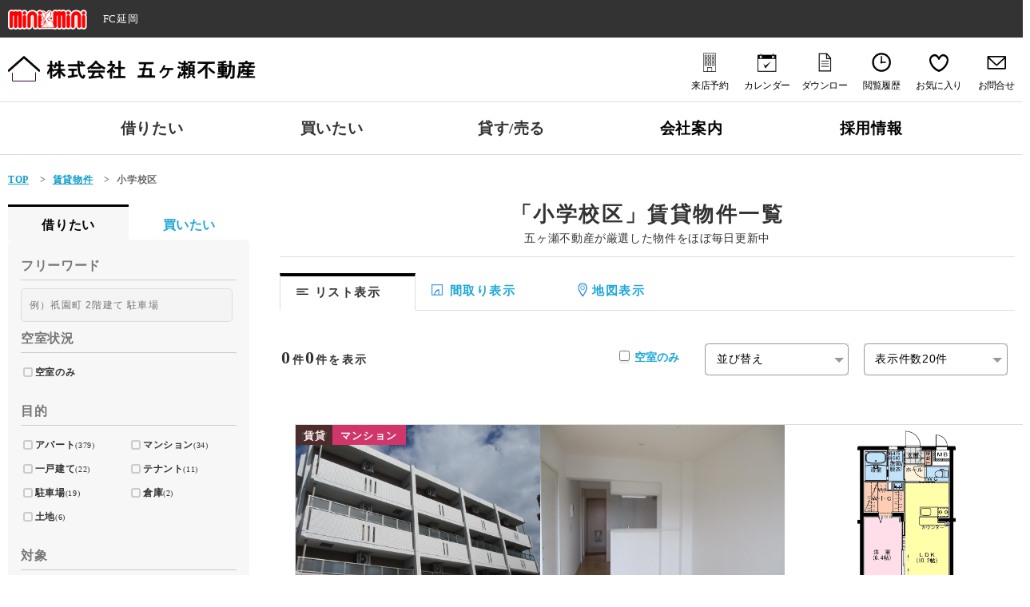

--- FILE ---
content_type: text/html; charset=UTF-8
request_url: https://gokase-fudousan.com/rent-cat/primary-school/
body_size: 19282
content:
<!DOCTYPE html><html lang="ja"><head><meta charset="UTF-8"><meta http-equiv="X-UA-Compatible" content="IE=edge"><meta name="viewport" content="width=device-width, initial-scale=1"><link href="https://gokase-fudousan.com/wp-content/cache/autoptimize/css/autoptimize_single_804550d72de2b58f03919b6615a93a36.css?20260118135644" rel="stylesheet" type="text/css" media="all"><link href="https://gokase-fudousan.com/wp-content/cache/autoptimize/css/autoptimize_single_6841d6d14f9a9712f189e96ef9639a2d.css?20260118135644" rel="stylesheet" type="text/css" media="all"><link href="https://gokase-fudousan.com/wp-content/cache/autoptimize/css/autoptimize_single_847da8fca8060ca1a70f976aab1210b9.css?20260118135644" rel="stylesheet"><link rel="shortcut icon" href="https://gokase-fudousan.com/wp-content/themes/web/common/images/favicon.ico"><title>「小学校区」賃貸物件一覧｜延岡市の株式会社五ヶ瀬不動産</title><meta name='robots' content='max-image-preview:large' /><link rel="alternate" type="application/rss+xml" title="延岡市・宮崎県北の不動産（賃貸・売買・管理 ）五ヶ瀬不動産 &raquo; 小学校区 カテゴリ のフィード" href="https://gokase-fudousan.com/rent-cat/primary-school/feed/" /><style id='wp-img-auto-sizes-contain-inline-css' type='text/css'>img:is([sizes=auto i],[sizes^="auto," i]){contain-intrinsic-size:3000px 1500px}
/*# sourceURL=wp-img-auto-sizes-contain-inline-css */</style><link rel='stylesheet' id='sbi_styles-css' href='https://gokase-fudousan.com/wp-content/plugins/instagram-feed/css/sbi-styles.min.css' type='text/css' media='all' /><link rel='stylesheet' id='contact-form-7-css' href='https://gokase-fudousan.com/wp-content/cache/autoptimize/css/autoptimize_single_64ac31699f5326cb3c76122498b76f66.css' type='text/css' media='all' /><link rel='stylesheet' id='mts_simple_booking_front-css' href='https://gokase-fudousan.com/wp-content/cache/autoptimize/css/autoptimize_single_dfbbc4bacb439097494207dd250d84fc.css' type='text/css' media='all' /><link rel='stylesheet' id='addtoany-css' href='https://gokase-fudousan.com/wp-content/plugins/add-to-any/addtoany.min.css' type='text/css' media='all' /> <script type="text/javascript" id="addtoany-core-js-before">window.a2a_config=window.a2a_config||{};a2a_config.callbacks=[];a2a_config.overlays=[];a2a_config.templates={};a2a_localize = {
	Share: "共有",
	Save: "ブックマーク",
	Subscribe: "購読",
	Email: "メール",
	Bookmark: "ブックマーク",
	ShowAll: "すべて表示する",
	ShowLess: "小さく表示する",
	FindServices: "サービスを探す",
	FindAnyServiceToAddTo: "追加するサービスを今すぐ探す",
	PoweredBy: "Powered by",
	ShareViaEmail: "メールでシェアする",
	SubscribeViaEmail: "メールで購読する",
	BookmarkInYourBrowser: "ブラウザにブックマーク",
	BookmarkInstructions: "このページをブックマークするには、 Ctrl+D または \u2318+D を押下。",
	AddToYourFavorites: "お気に入りに追加",
	SendFromWebOrProgram: "任意のメールアドレスまたはメールプログラムから送信",
	EmailProgram: "メールプログラム",
	More: "詳細&#8230;",
	ThanksForSharing: "共有ありがとうございます !",
	ThanksForFollowing: "フォローありがとうございます !"
};


//# sourceURL=addtoany-core-js-before</script> <script type="text/javascript" defer src="https://static.addtoany.com/menu/page.js" id="addtoany-core-js"></script> <script type="text/javascript" src="https://gokase-fudousan.com/wp-includes/js/jquery/jquery.min.js" id="jquery-core-js"></script> <script type="text/javascript" src="https://gokase-fudousan.com/wp-includes/js/jquery/jquery-migrate.min.js" id="jquery-migrate-js"></script> <script type="text/javascript" defer src="https://gokase-fudousan.com/wp-content/plugins/add-to-any/addtoany.min.js" id="addtoany-jquery-js"></script> <script type="text/javascript" id="favorites-js-extra">var favorites_data = {"ajaxurl":"https://gokase-fudousan.com/wp-admin/admin-ajax.php","nonce":"5b4ea695e0","favorite":"\u003Cp class=\"sf-icon-star-empty\"\u003E\u304a\u6c17\u306b\u5165\u308a\u306b\u8ffd\u52a0\u003C/p\u003E","favorited":" \u003Cp class=\"sf-icon-star-full\"\u003E\u304a\u6c17\u306b\u5165\u308a\u304b\u3089\u524a\u9664\u003C/p\u003E","includecount":"1","indicate_loading":"","loading_text":"Loading","loading_image":"","loading_image_active":"","loading_image_preload":"","cache_enabled":"1","button_options":{"button_type":"custom","custom_colors":false,"box_shadow":false,"include_count":true,"default":{"background_default":false,"border_default":false,"text_default":false,"icon_default":false,"count_default":false},"active":{"background_active":false,"border_active":false,"text_active":false,"icon_active":false,"count_active":false}},"authentication_modal_content":"\u003Cp\u003EPlease login to add favorites.\u003C/p\u003E\n\u003Cp\u003E\u003Ca href=\"#\" data-favorites-modal-close\u003EDismiss this notice\u003C/a\u003E\u003C/p\u003E\n","authentication_redirect":"","dev_mode":"","logged_in":"","user_id":"0","authentication_redirect_url":"https://gokase-fudousan.com/wp-login.php"};
//# sourceURL=favorites-js-extra</script> <script type="text/javascript" src="https://gokase-fudousan.com/wp-content/plugins/favorites/assets/js/favorites.min.js" id="favorites-js"></script> <script>window.onorientationchange = function () {
 switch ( window.orientation ) {
  case 0:
   break;
  case 90:
   alert('動画以外は画面を縦にしてご覧ください。');
   break;
  case -90:
   alert('動画以外は画面を縦にしてご覧ください。');
   break;
 }
}</script>  <script async src="https://www.googletagmanager.com/gtag/js?id=G-T3FDH4DJ40"></script> <script>window.dataLayer = window.dataLayer || [];
  function gtag(){dataLayer.push(arguments);}
  gtag('js', new Date());

  gtag('config', 'G-T3FDH4DJ40');</script> </head><body class="drawer drawer--right"> <noscript><p>JavaScriptが無効なため一部の機能が動作しません。動作させるためにはJavaScriptを有効にしてください。またはブラウザの機能をご利用ください。</p> </noscript><aside class="minimini"><p><img src="https://gokase-fudousan.com/wp-content/themes/web/common/images/header/minimini_logo.png" alt=""><span>FC延岡</span></p></aside><header class="header cf"><div class="header_in"><div class="logo"> <a href="https://gokase-fudousan.com/"> <img src="https://gokase-fudousan.com/wp-content/themes/web/common/images/header/logo.png" alt="延岡市・宮崎県北の不動産（賃貸・売買・管理 ）五ヶ瀬不動産"> </a></div><nav class="icon_hed cf"> <a href="https://gokase-fudousan.com/calendar/?t=yoyaku"><p class="er"><img src="https://gokase-fudousan.com/wp-content/themes/web/common/images/icon/icon_riten.png" alt="来店予約"><span>来店予約<span></p></a> <a href="https://gokase-fudousan.com/calendar/"><p class="er"><img src="https://gokase-fudousan.com/wp-content/themes/web/common/images/icon/icon_cren.png" alt="カレンダー"><span>カレンダー<span></p></a> <a href="https://gokase-fudousan.com/download/"><p class="er"><img src="https://gokase-fudousan.com/wp-content/themes/web/common/images/icon/ico_dwn.png" alt="書類ダウンロード"><span>ダウンロード<span></p></a> <a href="https://gokase-fudousan.com/my-history/??post=all&tab=no1"><p class="er"><img src="https://gokase-fudousan.com/wp-content/themes/web/common/images/icon/ico_r.png" alt="閲覧履歴"><span>閲覧履歴<span></p></a> <a href="https://gokase-fudousan.com/my-favorite/?post=all&tab=no1"><p class="fv"><img src="https://gokase-fudousan.com/wp-content/themes/web/common/images/icon/star_01.png" alt="お気に入り"><span>お気に入り</span></p></a> <a href="https://gokase-fudousan.com/contact/"><p class="fv"><img src="https://gokase-fudousan.com/wp-content/themes/web/common/images/icon/mail.png" alt="お問合せ"><span>お問合せ</span></p></a></nav></div><nav class="global_menu"><ul><li class="menu_item"> <span>借りたい</spaan><ul class="child_menu" id="kariru_m"><li><a href="https://gokase-fudousan.com/rent-search/"><img src="https://gokase-fudousan.com/wp-content/themes/web/common/images/icon/icon_s.jpg" alt="賃貸物件を条件から探す"><p>条件から探す</p></a></li><li><a href="https://gokase-fudousan.com/?s=&post=rent&chintai1=0&chintai2=10000000&menseki1=0&menseki2=1000000000000&tab=no3"><img src="https://gokase-fudousan.com/wp-content/themes/web/common/images/icon/icon_m.jpg" alt="賃貸物件を地図から探す"><P>地図から探す</P></a></li><li><a href="https://gokase-fudousan.com/rent/"><img src="https://gokase-fudousan.com/wp-content/themes/web/common/images/icon/icon_n.jpg" alt="賃貸物件を新着順で見る"><p>新着順で見る</p></a></li><li><a href="https://gokase-fudousan.com/rent-cat/new-construction/"><img src="https://gokase-fudousan.com/wp-content/themes/web/common/images/icon/shintiku.png" alt="新築物件"><p>新築物件</p></a></li><li><a href="https://gokase-fudousan.com/rent-cat/student/?taisyo%5B%5D=241"><img src="https://gokase-fudousan.com/wp-content/themes/web/common/images/icon/students.png" alt="学生向け物件"><p>学生向け</p></a></li><li><a href="https://gokase-fudousan.com/rent-cat/transferee/?taisyo%5B%5D=242"><img src="https://gokase-fudousan.com/wp-content/themes/web/common/images/icon/aduits.png" alt="転勤者向け物件"><p>転勤者向け</p></a></li><li><a href="https://gokase-fudousan.com/rent-cat/daitokentaku/?taisyo%5B%5D=343"><img src="https://gokase-fudousan.com/wp-content/themes/web/common/images/icon/daitou.png" alt="大東宅建"><p>大東宅建</p></a></li><li><a href="https://gokase-fudousan.com/request/"><img src="https://gokase-fudousan.com/wp-content/themes/web/common/images/icon/icon_member.png" alt="物件リクエスト"><p>物件リクエスト</p></a></li></ul></li><li class="menu_item"> <span>買いたい</spaan><ul class="child_menu"><li><a href="https://gokase-fudousan.com/buying-and-selling-search/"><img src="https://gokase-fudousan.com/wp-content/themes/web/common/images/icon/icon_s.jpg" alt="売買物件を条件から探す"><p>条件から探す</p></a></li><li><a href="https://gokase-fudousan.com/?s=&post=buying-and-selling&price1=0&price2=100000000000&tochi1=0&tochi2=1000000000000&tatemono1=0&tatemono2=1000000000000&senyu1=0&senyu2=1000000000000&tab=no3"><img src="https://gokase-fudousan.com/wp-content/themes/web/common/images/icon/icon_m.jpg" alt="売買物件を地図から探す"><P>地図から探す</P></a></li><li><a href="https://gokase-fudousan.com/buying-and-selling/"><img src="https://gokase-fudousan.com/wp-content/themes/web/common/images/icon/icon_n.jpg" alt="売買物件を新着順で見る"><p>新着順で見る</p></a></li><li><a href="https://gokase-fudousan.com/request/"><img src="https://gokase-fudousan.com/wp-content/themes/web/common/images/icon/icon_member.png" alt="物件リクエスト"><p>物件リクエスト</p></a></li></ul></li><li class="menu_item"> <span>貸す/売る</spaan><ul class="child_menu"><li><a href="https://gokase-fudousan.com/property-owner/"><img src="https://gokase-fudousan.com/wp-content/themes/web/common/images/icon/icon_o.jpg" alt="物件オーナー様"><p>物件オーナー様</p></a></li><li class="satei"><a href="https://gokase-fudousan.com/assessment/"><img src="https://gokase-fudousan.com/wp-content/themes/web/common/images/icon/icon_satei.png" alt="物件無料査定"><p>物件無料査定</p></a></li></ul></li><li class="sh_menu"><a href="https://gokase-fudousan.com/company/">会社案内</a></li><li class="sh_menu"><a href="https://gokase-fudousan.com/recruitment/">採用情報</a></li></ul></nav></div></header><div class="breadcrumbs" vocab="http://schema.org/" typeof="BreadcrumbList" id="reset"> <span property="itemListElement" typeof="ListItem"><a property="item" typeof="WebPage" title="Go to 延岡市・宮崎県北の不動産（賃貸・売買・管理 ）五ヶ瀬不動産." href="https://gokase-fudousan.com" class="home" ><span property="name">TOP</span></a><meta property="position" content="1"></span> &gt; <span property="itemListElement" typeof="ListItem"><a property="item" typeof="WebPage" title="賃貸物件へ移動する" href="https://gokase-fudousan.com/rent/" class="archive post-rent-archive" ><span property="name">賃貸物件</span></a><meta property="position" content="2"></span> &gt; <span property="itemListElement" typeof="ListItem"><span property="name" class="archive taxonomy rent-cat current-item">小学校区</span><meta property="url" content="https://gokase-fudousan.com/rent-cat/primary-school/"><meta property="position" content="3"></span></div><section id="contents_cat" class="cf"><section id="main"><h1 class="page_title_single">「小学校区」賃貸物件一覧</h1><div class="title_s">五ヶ瀬不動産が厳選した物件をほぼ毎日更新中</div><div id="tab_menu_p"><form><ul class="cf"><li id="tab_p" class="selected"> <button type='button' onclick=location.href='https://gokase-fudousan.com/rent-cat/primary-school/?tab=no1'><span>リスト表示</span></button></li><li id="tab_p" > <button type='button' onclick=location.href='https://gokase-fudousan.com/rent-cat/primary-school/?tab=no2'><span>間取り表示</span></button></li><li id="tab_p" > <button type='button' onclick=location.href='https://gokase-fudousan.com/rent-cat/primary-school/?tab=no3'><span>地図表示</span></button></li></ul></form></div><div class="narabi"><div class="kensu"> 0<span>件</span>0<span>件を表示</span></div><div class="aki"><form> <button type='button' onclick=location.href='https://gokase-fudousan.com/rent-cat/primary-school/&s=&post=rent&aki%5B%5D=2&&chintai1=0&chintai2=10000000&menseki1=0&menseki2=1000000000000'><input type='checkbox' id='aki1'></button><label for="aki1">空室のみ</label></form></div> <span class="sh_select"><div class="cp_ipselect cp_sl01" id="none"> <select name="sort" id="js-sort"><option value="" selected>並び替え</option><option value="price5">賃料が安い順</option><option value="price6">賃料が高い順</option><option value="menseki3">面積が広い順</option><option value="menseki4">面積が狭い順</option><option value="chiku3">築年月が新しい順</option><option value="chiku4">築年月が古い順</option><option value="modified">更新日が新しい順</option></select></div><div class="cp_ipselect cp_sl01"> <select name="sort2" id="js-sort2"><option value="20">表示件数20件</option><option value="30">表示件数30件</option><option value="40">表示件数40件</option><option value="50">表示件数50件</option></select></div> </span></div><div class="tab_panel_p"><div class="list_item cf"><article id="list_page" class="item cf"> <a href="https://gokase-fudousan.com/rent/45742/" class="cf"><div class="img_box cf"><div class="img"> <img src="https://gokase-fudousan.com/wp-content/uploads/2025/11/FK8BK_000593_000007_01.jpg" alt="ミルフルール画像"></div><div class="img"> <img src="https://gokase-fudousan.com/wp-content/uploads/2025/11/FK8HY_000593_000007_04.jpg" alt="ミルフルール画像"></div><div class="img_m"> <img src="https://gokase-fudousan.com/wp-content/uploads/2025/11/FK8HY_000593_000007_01.jpg" alt="ミルフルール間取・配置図"></div><div class="favorite_button"> <button class="simplefavorite-button has-count" data-postid="45742" data-siteid="1" data-groupid="1" data-favoritecount="3" style=""><p class="sf-icon-star-empty">お気に入りに追加</p><span class="simplefavorite-button-count" style="">3</span></button></div> <span class="icon_c">賃貸</span> <span class="new_txt">NEW</span><span class="icon_01"> マンション</span></div><div class="text_box"><h3>ミルフルール</h3><p class="cp_box">人気の岡富地区に築浅2LDKの募集が出ました！イオンやドラッグストア、スポーツショップ等日々の買い物には困りません♪</p><div class="list_price"><span>60,000円</span></div><div class="list"> <span>2LDK</span> <span>2022年10月</span><div id="number"> <span class="access_count">98</span> <button class="simplefavorite-button has-count" data-postid="45742" data-siteid="1" data-groupid="1" data-favoritecount="3" style=""><p class="sf-icon-star-empty">お気に入りに追加</p><span class="simplefavorite-button-count" style="">3</span></button></div></div></div> </a></article><article id="list_page" class="item cf"> <a href="https://gokase-fudousan.com/rent/15730/" class="cf"><div class="img_box cf"><div class="img"> <img src="https://gokase-fudousan.com/wp-content/uploads/2026/01/IMG_6107.jpg" alt="サンライズ岸田2003画像"></div><div class="img"> <img src="https://gokase-fudousan.com/wp-content/uploads/2026/01/IMG_6112.jpg" alt="サンライズ岸田2003画像"></div><div class="img_m"> <img src="https://gokase-fudousan.com/wp-content/uploads/2026/01/サンライズ岸田2003.jpg" alt="サンライズ岸田2003間取・配置図"></div><div class="favorite_button"> <button class="simplefavorite-button has-count" data-postid="15730" data-siteid="1" data-groupid="1" data-favoritecount="0" style=""><p class="sf-icon-star-empty">お気に入りに追加</p><span class="simplefavorite-button-count" style="">0</span></button></div> <span class="icon_c">賃貸</span> <span class="new_txt">NEW</span><span class="icon_01"> アパート</span></div><div class="text_box"><h3>サンライズ岸田2003</h3><p class="cp_box">オール電化でネット無料！？  お財布に優しすぎる物件が出ました!(^^)!  学生さんにオススメです♪  お問い合わせは五ヶ瀬不動産まで(^^♪</p><div class="list_price"><span>35,000円</span></div><div class="list"> <span>28.22㎡㎡</span> <span>1K</span> <span>2004年3月</span><div id="number"> <span class="access_count">35</span> <button class="simplefavorite-button has-count" data-postid="15730" data-siteid="1" data-groupid="1" data-favoritecount="0" style=""><p class="sf-icon-star-empty">お気に入りに追加</p><span class="simplefavorite-button-count" style="">0</span></button></div></div></div> </a></article><article id="list_page" class="item cf"> <a href="https://gokase-fudousan.com/rent/17775/" class="cf"><div class="img_box cf"><div class="img"> <img src="https://gokase-fudousan.com/wp-content/uploads/2023/11/コーポ桜園.jpg" alt="コーポ桜園　画像"></div><div class="img"> <img src="https://gokase-fudousan.com/wp-content/themes/web/common/images/noimg.png" alt="コーポ桜園　画像"></div><div class="img_m"> <img src="https://gokase-fudousan.com/wp-content/uploads/2026/01/コーポ桜園202号室（リフォーム後）.jpg" alt="コーポ桜園　間取・配置図"></div><div class="favorite_button"> <button class="simplefavorite-button has-count" data-postid="17775" data-siteid="1" data-groupid="1" data-favoritecount="5" style=""><p class="sf-icon-star-empty">お気に入りに追加</p><span class="simplefavorite-button-count" style="">5</span></button></div> <span class="icon_c">賃貸</span> <span class="new_txt">NEW</span><span class="icon_01"> アパート</span></div><div class="text_box"><h3>コーポ桜園　</h3><p class="cp_box">室内リフォームしたお部屋で綺麗になりました☆敷金・礼金0円で初期費用お得です！
コスモス徒歩圏内にありますよ～(^^)/</p><div class="list_price"><span>33,000円</span></div><div class="list"> <span>30.48㎡</span> <span>2Dk</span> <span>1978年01月</span><div id="number"> <span class="access_count">1354</span> <button class="simplefavorite-button has-count" data-postid="17775" data-siteid="1" data-groupid="1" data-favoritecount="5" style=""><p class="sf-icon-star-empty">お気に入りに追加</p><span class="simplefavorite-button-count" style="">5</span></button></div></div></div> </a></article><article id="list_page" class="item cf"> <a href="https://gokase-fudousan.com/rent/15728/" class="cf"><div class="img_box cf"><div class="img"> <img src="https://gokase-fudousan.com/wp-content/uploads/2026/01/IMG_6088-1.jpg" alt="サンライズ岸田001画像"></div><div class="img"> <img src="https://gokase-fudousan.com/wp-content/uploads/2026/01/IMG_6094-1.jpg" alt="サンライズ岸田001画像"></div><div class="img_m"> <img src="https://gokase-fudousan.com/wp-content/uploads/2026/01/サンライズ岸田001.jpg" alt="サンライズ岸田001間取・配置図"></div><div class="favorite_button"> <button class="simplefavorite-button has-count" data-postid="15728" data-siteid="1" data-groupid="1" data-favoritecount="0" style=""><p class="sf-icon-star-empty">お気に入りに追加</p><span class="simplefavorite-button-count" style="">0</span></button></div> <span class="icon_c">賃貸</span> <span class="new_txt">NEW</span><span class="icon_01"> アパート</span></div><div class="text_box"><h3>サンライズ岸田001</h3><p class="cp_box">学生さんにオススメ！  オール電化でお財布に優しい(^^♪  ネットも無料で使えちゃいます!(^^)!  お問い合わせは五ヶ瀬不動産まで(*^-^*)</p><div class="list_price"><span>35,000円</span></div><div class="list"> <span>28.22㎡</span> <span>1K</span> <span>2001年04月</span><div id="number"> <span class="access_count">26</span> <button class="simplefavorite-button has-count" data-postid="15728" data-siteid="1" data-groupid="1" data-favoritecount="0" style=""><p class="sf-icon-star-empty">お気に入りに追加</p><span class="simplefavorite-button-count" style="">0</span></button></div></div></div> </a></article><article id="list_page" class="item cf"> <a href="https://gokase-fudousan.com/rent/37260/" class="cf"><div class="img_box cf"><div class="img"> <img src="https://gokase-fudousan.com/wp-content/uploads/2022/09/IMG_5205-002.jpg" alt="サンクレール　2LDK画像"></div><div class="img"> <img src="https://gokase-fudousan.com/wp-content/uploads/2025/06/IMG_4119.jpg" alt="サンクレール　2LDK画像"></div><div class="img_m"> <img src="https://gokase-fudousan.com/wp-content/uploads/2023/10/サンクレール2LDK.jpg" alt="サンクレール　2LDK間取・配置図"></div><div class="favorite_button"> <button class="simplefavorite-button has-count" data-postid="37260" data-siteid="1" data-groupid="1" data-favoritecount="8" style=""><p class="sf-icon-star-empty">お気に入りに追加</p><span class="simplefavorite-button-count" style="">8</span></button></div> <span class="icon_c">賃貸</span> <span class="new_txt">NEW</span><span class="icon_01"> マンション</span></div><div class="text_box"><h3>サンクレール　2LDK</h3><p class="cp_box">日当たりの良い2LDK、小学校まで徒歩2分♪</p><div class="list_price"><span>60,000円</span></div><div class="list"> <span>54.18㎡</span> <span>2LDK</span> <span>2013年03月</span><div id="number"> <span class="access_count">756</span> <button class="simplefavorite-button has-count" data-postid="37260" data-siteid="1" data-groupid="1" data-favoritecount="8" style=""><p class="sf-icon-star-empty">お気に入りに追加</p><span class="simplefavorite-button-count" style="">8</span></button></div></div></div> </a></article><article id="list_page" class="item cf"> <a href="https://gokase-fudousan.com/rent/15237/" class="cf"><div class="img_box cf"><div class="img"> <img src="https://gokase-fudousan.com/wp-content/uploads/2023/07/IMG_6957.jpg" alt="ドリーム21画像"></div><div class="img"> <img src="https://gokase-fudousan.com/wp-content/themes/web/common/images/noimg.png" alt="ドリーム21画像"></div><div class="img_m"> <img src="https://gokase-fudousan.com/wp-content/uploads/2023/07/ドリーム21　間取り.png" alt="ドリーム21間取・配置図"></div><div class="favorite_button"> <button class="simplefavorite-button has-count" data-postid="15237" data-siteid="1" data-groupid="1" data-favoritecount="4" style=""><p class="sf-icon-star-empty">お気に入りに追加</p><span class="simplefavorite-button-count" style="">4</span></button></div> <span class="icon_c">賃貸</span> <span class="new_txt">NEW</span><span class="icon_01"> アパート</span></div><div class="text_box"><h3>ドリーム21</h3><p class="cp_box">便利な立地にある物件に空き予定が出ました(*^-^*)
スーパー・コンビニ近くで便利ですよ(^^♪
駐車場も2台目も確保できて、ファミリーの方にオススメです!(^^)!
お問い合わせは五ヶ瀬不動産まで♪</p><div class="list_price"><span>51,000円</span></div><div class="list"> <span>51.04㎡</span> <span>3DK</span> <span>1998年2月</span><div id="number"> <span class="access_count">493</span> <button class="simplefavorite-button has-count" data-postid="15237" data-siteid="1" data-groupid="1" data-favoritecount="4" style=""><p class="sf-icon-star-empty">お気に入りに追加</p><span class="simplefavorite-button-count" style="">4</span></button></div></div></div> </a></article><article id="list_page" class="item cf"> <a href="https://gokase-fudousan.com/rent/1505/" class="cf"><div class="img_box cf"><div class="img"> <img src="https://gokase-fudousan.com/wp-content/uploads/2022/08/3-1.jpg" alt="ホワイトハイツⅡ画像"></div><div class="img"> <img src="https://gokase-fudousan.com/wp-content/uploads/2022/08/IMG_3560-480x640-1.jpg" alt="ホワイトハイツⅡ画像"></div><div class="img_m"> <img src="https://gokase-fudousan.com/wp-content/uploads/2022/08/b75cc1b31772303c873f597bd698e5e4.jpg" alt="ホワイトハイツⅡ間取・配置図"></div><div class="favorite_button"> <button class="simplefavorite-button has-count" data-postid="1505" data-siteid="1" data-groupid="1" data-favoritecount="5" style=""><p class="sf-icon-star-empty">お気に入りに追加</p><span class="simplefavorite-button-count" style="">5</span></button></div> <span class="icon_c">賃貸</span> <span class="icon_01"> アパート</span></div><div class="text_box"><h3>ホワイトハイツⅡ</h3><p class="cp_box">コンビニ・ホームワイド・スーパー等近くにあり便利な場所です♪</p><div class="list_price"><span>53,000円</span></div><div class="list"> <span>52.92㎡</span> <span>2LDK</span> <span>1998年11月</span><div id="number"> <span class="access_count">1132</span> <button class="simplefavorite-button has-count" data-postid="1505" data-siteid="1" data-groupid="1" data-favoritecount="5" style=""><p class="sf-icon-star-empty">お気に入りに追加</p><span class="simplefavorite-button-count" style="">5</span></button></div></div></div> </a></article><article id="list_page" class="item cf"> <a href="https://gokase-fudousan.com/rent/27305/" class="cf"><div class="img_box cf"><div class="img"> <img src="https://gokase-fudousan.com/wp-content/uploads/2024/02/IMG20210120145637.jpg" alt="ジョイルーム 2DK画像"></div><div class="img"> <img src="https://gokase-fudousan.com/wp-content/uploads/2024/10/IMG20210120150110.jpg" alt="ジョイルーム 2DK画像"></div><div class="img_m"> <img src="https://gokase-fudousan.com/wp-content/uploads/2024/10/ジュンバード-2DK.jpg" alt="ジョイルーム 2DK間取・配置図"></div><div class="favorite_button"> <button class="simplefavorite-button has-count" data-postid="27305" data-siteid="1" data-groupid="1" data-favoritecount="6" style=""><p class="sf-icon-star-empty">お気に入りに追加</p><span class="simplefavorite-button-count" style="">6</span></button></div> <span class="icon_c">賃貸</span> <span class="icon_01"> アパート</span></div><div class="text_box"><h3>ジョイルーム 2DK</h3><p class="cp_box">日当たり・風通しの良い場所です♪</p><div class="list_price"><span>48,000円</span></div><div class="list"> <span>43.74㎡</span> <span>2Dk</span> <span>2000年03月</span><div id="number"> <span class="access_count">1478</span> <button class="simplefavorite-button has-count" data-postid="27305" data-siteid="1" data-groupid="1" data-favoritecount="6" style=""><p class="sf-icon-star-empty">お気に入りに追加</p><span class="simplefavorite-button-count" style="">6</span></button></div></div></div> </a></article><article id="list_page" class="item cf"> <a href="https://gokase-fudousan.com/rent/17075/" class="cf"><div class="img_box cf"><div class="img"> <img src="https://gokase-fudousan.com/wp-content/uploads/2023/10/IMG_2437.jpg" alt="アールあすなろ　1K画像"></div><div class="img"> <img src="https://gokase-fudousan.com/wp-content/uploads/2023/10/IMG_2450.jpg" alt="アールあすなろ　1K画像"></div><div class="img_m"> <img src="https://gokase-fudousan.com/wp-content/uploads/2023/10/アールあすなろ.jpg" alt="アールあすなろ　1K間取・配置図"></div><div class="favorite_button"> <button class="simplefavorite-button has-count" data-postid="17075" data-siteid="1" data-groupid="1" data-favoritecount="5" style=""><p class="sf-icon-star-empty">お気に入りに追加</p><span class="simplefavorite-button-count" style="">5</span></button></div> <span class="icon_c">賃貸</span> <span class="icon_01"> アパート</span></div><div class="text_box"><h3>アールあすなろ　1K</h3><p class="cp_box">女性限定のアパートです！
もちろんオートロック付、インターネット無料(^^)/
学生さんの一人暮らしにもおすすめ☆☆☆</p><div class="list_price"><span>41,000円</span></div><div class="list"> <span>26.60㎡</span> <span>1K</span> <span>2006年03月</span><div id="number"> <span class="access_count">625</span> <button class="simplefavorite-button has-count" data-postid="17075" data-siteid="1" data-groupid="1" data-favoritecount="5" style=""><p class="sf-icon-star-empty">お気に入りに追加</p><span class="simplefavorite-button-count" style="">5</span></button></div></div></div> </a></article><article id="list_page" class="item cf"> <a href="https://gokase-fudousan.com/rent/6173/" class="cf"><div class="img_box cf"><div class="img"> <img src="https://gokase-fudousan.com/wp-content/uploads/2022/10/IMG_4739-1.jpg" alt="カーサ・リリオ　1R画像"></div><div class="img"> <img src="https://gokase-fudousan.com/wp-content/uploads/2022/10/IMG_4744-1.jpg" alt="カーサ・リリオ　1R画像"></div><div class="img_m"> <img src="https://gokase-fudousan.com/wp-content/uploads/2022/10/キャプチャ-4.png" alt="カーサ・リリオ　1R間取・配置図"></div><div class="favorite_button"> <button class="simplefavorite-button has-count" data-postid="6173" data-siteid="1" data-groupid="1" data-favoritecount="14" style=""><p class="sf-icon-star-empty">お気に入りに追加</p><span class="simplefavorite-button-count" style="">14</span></button></div> <span class="icon_c">賃貸</span> <span class="icon_01"> アパート</span></div><div class="text_box"><h3>カーサ・リリオ　1R</h3><p class="cp_box">学生さん・単身の方おすすめのアパートです(^^)/
インターネット無料、オートロック付きで女性の方も安心♪</p><div class="list_price"><span>43,000円</span></div><div class="list"> <span>30.33㎡</span> <span>1R</span> <span>2001年03月</span><div id="number"> <span class="access_count">1125</span> <button class="simplefavorite-button has-count" data-postid="6173" data-siteid="1" data-groupid="1" data-favoritecount="14" style=""><p class="sf-icon-star-empty">お気に入りに追加</p><span class="simplefavorite-button-count" style="">14</span></button></div></div></div> </a></article><article id="list_page" class="item cf"> <a href="https://gokase-fudousan.com/rent/17070/" class="cf"><div class="img_box cf"><div class="img"> <img src="https://gokase-fudousan.com/wp-content/uploads/2023/10/ハートランドヤナギタ-1.jpg" alt="ハートランドヤナギタ画像"></div><div class="img"> <img src="https://gokase-fudousan.com/wp-content/uploads/2023/10/IMG_7274.jpg" alt="ハートランドヤナギタ画像"></div><div class="img_m"> <img src="https://gokase-fudousan.com/wp-content/uploads/2023/10/ハートランドヤナギタ.jpg" alt="ハートランドヤナギタ間取・配置図"></div><div class="favorite_button"> <button class="simplefavorite-button has-count" data-postid="17070" data-siteid="1" data-groupid="1" data-favoritecount="1" style=""><p class="sf-icon-star-empty">お気に入りに追加</p><span class="simplefavorite-button-count" style="">1</span></button></div> <span class="icon_c">賃貸</span> <span class="icon_01"> アパート</span></div><div class="text_box"><h3>ハートランドヤナギタ</h3><p class="cp_box">学生さん・単身の方におすすめのアパートです！
光インターネット無料、女性の方にも安心なオートロック付(^^)/
近くにはコンビニ・スーパーもあり便利な場所です♪</p><div class="list_price"><span>40,000円</span></div><div class="list"> <span>31.15㎡</span> <span>1R</span> <span>2002年03月</span><div id="number"> <span class="access_count">731</span> <button class="simplefavorite-button has-count" data-postid="17070" data-siteid="1" data-groupid="1" data-favoritecount="1" style=""><p class="sf-icon-star-empty">お気に入りに追加</p><span class="simplefavorite-button-count" style="">1</span></button></div></div></div> </a></article><article id="list_page" class="item cf"> <a href="https://gokase-fudousan.com/rent/17163/" class="cf"><div class="img_box cf"><div class="img"> <img src="https://gokase-fudousan.com/wp-content/uploads/2023/10/IMG_2690.jpg" alt="A＆R画像"></div><div class="img"> <img src="https://gokase-fudousan.com/wp-content/uploads/2023/10/写真準備中.jpg" alt="A＆R画像"></div><div class="img_m"> <img src="https://gokase-fudousan.com/wp-content/uploads/2023/10/A＆R.jpg" alt="A＆R間取・配置図"></div><div class="favorite_button"> <button class="simplefavorite-button has-count" data-postid="17163" data-siteid="1" data-groupid="1" data-favoritecount="8" style=""><p class="sf-icon-star-empty">お気に入りに追加</p><span class="simplefavorite-button-count" style="">8</span></button></div> <span class="icon_c">賃貸</span> <span class="icon_01"> アパート</span></div><div class="text_box"><h3>A＆R</h3><p class="cp_box">学生さん・単身の方におすすめのアパートです★
光インターネット無料、エアコン・ウォシュレットも完備！
コンビニ・スーパー近くにあります(^^)/</p><div class="list_price"><span>40,000円</span></div><div class="list"> <span>29.64㎡</span> <span>1R</span> <span>2001年03月</span><div id="number"> <span class="access_count">783</span> <button class="simplefavorite-button has-count" data-postid="17163" data-siteid="1" data-groupid="1" data-favoritecount="8" style=""><p class="sf-icon-star-empty">お気に入りに追加</p><span class="simplefavorite-button-count" style="">8</span></button></div></div></div> </a></article><article id="list_page" class="item cf"> <a href="https://gokase-fudousan.com/rent/1359/" class="cf"><div class="img_box cf"><div class="img"> <img src="https://gokase-fudousan.com/wp-content/uploads/2022/08/IMG_34281-480x640-1.jpg" alt="ヴィラパークサイド画像"></div><div class="img"> <img src="https://gokase-fudousan.com/wp-content/uploads/2022/08/IMG_3409-640x480-1.jpg" alt="ヴィラパークサイド画像"></div><div class="img_m"> <img src="https://gokase-fudousan.com/wp-content/uploads/2022/08/bb61931a5c2339a5fcfa70a98b5a51ab.jpg" alt="ヴィラパークサイド間取・配置図"></div><div class="favorite_button"> <button class="simplefavorite-button has-count" data-postid="1359" data-siteid="1" data-groupid="1" data-favoritecount="14" style=""><p class="sf-icon-star-empty">お気に入りに追加</p><span class="simplefavorite-button-count" style="">14</span></button></div> <span class="icon_c">賃貸</span> <span class="icon_01"> アパート</span></div><div class="text_box"><h3>ヴィラパークサイド</h3><p class="cp_box">インターネット（120MB/Wi-Fi付）、ケーブルTV19チャンネル視聴無料です★
公園・コンビニ・お弁当屋さん等が近くにあります(^^)/</p><div class="list_price"><span>57,000円</span></div><div class="list"> <span>56.85㎡</span> <span>3DK</span> <span>2004年03月</span><div id="number"> <span class="access_count">1267</span> <button class="simplefavorite-button has-count" data-postid="1359" data-siteid="1" data-groupid="1" data-favoritecount="14" style=""><p class="sf-icon-star-empty">お気に入りに追加</p><span class="simplefavorite-button-count" style="">14</span></button></div></div></div> </a></article><article id="list_page" class="item cf"> <a href="https://gokase-fudousan.com/rent/14949/" class="cf"><div class="img_box cf"><div class="img"> <img src="https://gokase-fudousan.com/wp-content/uploads/2023/07/20180903111008-5591e18fa603f30fd47147dcc6595da59747aa7e.jpg" alt="リヴェール・ノア　A・B画像"></div><div class="img"> <img src="https://gokase-fudousan.com/wp-content/uploads/2025/01/IMG_3071.jpg" alt="リヴェール・ノア　A・B画像"></div><div class="img_m"> <img src="https://gokase-fudousan.com/wp-content/uploads/2023/08/間取り-2.jpg" alt="リヴェール・ノア　A・B間取・配置図"></div><div class="favorite_button"> <button class="simplefavorite-button has-count" data-postid="14949" data-siteid="1" data-groupid="1" data-favoritecount="8" style=""><p class="sf-icon-star-empty">お気に入りに追加</p><span class="simplefavorite-button-count" style="">8</span></button></div> <span class="icon_c">賃貸</span> <span class="icon_01"> アパート</span></div><div class="text_box"><h3>リヴェール・ノア　A・B</h3><p class="cp_box">ファミリーに大人気の3LDK物件です(*^-^*)
ネット無料になりました♪
お問い合わせは五ヶ瀬不動産まで!(^^)!</p><div class="list_price"><span>63,000円</span></div><div class="list"> <span>65.73㎡</span> <span>3LDK</span> <span>2018年08月</span><div id="number"> <span class="access_count">572</span> <button class="simplefavorite-button has-count" data-postid="14949" data-siteid="1" data-groupid="1" data-favoritecount="8" style=""><p class="sf-icon-star-empty">お気に入りに追加</p><span class="simplefavorite-button-count" style="">8</span></button></div></div></div> </a></article><article id="list_page" class="item cf"> <a href="https://gokase-fudousan.com/rent/13975/" class="cf"><div class="img_box cf"><div class="img"> <img src="https://gokase-fudousan.com/wp-content/uploads/2023/05/キャプチャ.png" alt="サンパティーク ソヨ（3DK）画像"></div><div class="img"> <img src="https://gokase-fudousan.com/wp-content/uploads/2023/05/20.png" alt="サンパティーク ソヨ（3DK）画像"></div><div class="img_m"> <img src="https://gokase-fudousan.com/wp-content/uploads/2023/05/1-2.png" alt="サンパティーク ソヨ（3DK）間取・配置図"></div><div class="favorite_button"> <button class="simplefavorite-button has-count" data-postid="13975" data-siteid="1" data-groupid="1" data-favoritecount="7" style=""><p class="sf-icon-star-empty">お気に入りに追加</p><span class="simplefavorite-button-count" style="">7</span></button></div> <span class="icon_c">賃貸</span> <span class="icon_01"> アパート</span></div><div class="text_box"><h3>サンパティーク ソヨ（3DK）</h3><p class="cp_box">人気のファミリー向け物件に空き予定出ました(*^-^*)  買い物も近くて便利ですよ!(^^)!  お問い合わせは五ヶ瀬不動産まで♪</p><div class="list_price"><span>57,000円</span></div><div class="list"> <span>56.85㎡</span> <span>3DK</span> <span>2007年03月</span><div id="number"> <span class="access_count">1046</span> <button class="simplefavorite-button has-count" data-postid="13975" data-siteid="1" data-groupid="1" data-favoritecount="7" style=""><p class="sf-icon-star-empty">お気に入りに追加</p><span class="simplefavorite-button-count" style="">7</span></button></div></div></div> </a></article><article id="list_page" class="item cf"> <a href="https://gokase-fudousan.com/rent/8954/" class="cf"><div class="img_box cf"><div class="img"> <img src="https://gokase-fudousan.com/wp-content/uploads/2023/01/1-1.png" alt="エスペランサ画像"></div><div class="img"> <img src="https://gokase-fudousan.com/wp-content/uploads/2023/01/18-1.png" alt="エスペランサ画像"></div><div class="img_m"> <img src="https://gokase-fudousan.com/wp-content/uploads/2023/01/2-1.png" alt="エスペランサ間取・配置図"></div><div class="favorite_button"> <button class="simplefavorite-button has-count" data-postid="8954" data-siteid="1" data-groupid="1" data-favoritecount="8" style=""><p class="sf-icon-star-empty">お気に入りに追加</p><span class="simplefavorite-button-count" style="">8</span></button></div> <span class="icon_c">賃貸</span> <span class="icon_01"> マンション</span></div><div class="text_box"><h3>エスペランサ</h3><p class="cp_box">飲食店近くに鉄筋コンクリートの1LDKが出ました(^_-)-☆  イオンも近くなので買い物も便利です(^^♪  お問い合わせは五ヶ瀬不動産まで!(^^)!</p><div class="list_price"><span>52,000円</span></div><div class="list"> <span>40.56㎡㎡</span> <span>1LDK</span> <span>2009年06月</span><div id="number"> <span class="access_count">1153</span> <button class="simplefavorite-button has-count" data-postid="8954" data-siteid="1" data-groupid="1" data-favoritecount="8" style=""><p class="sf-icon-star-empty">お気に入りに追加</p><span class="simplefavorite-button-count" style="">8</span></button></div></div></div> </a></article><article id="list_page" class="item cf"> <a href="https://gokase-fudousan.com/rent/41290/" class="cf"><div class="img_box cf"><div class="img"> <img src="https://gokase-fudousan.com/wp-content/uploads/2023/05/1.png" alt="エスペランサⅢ(1R)画像"></div><div class="img"> <img src="https://gokase-fudousan.com/wp-content/uploads/2023/05/16.png" alt="エスペランサⅢ(1R)画像"></div><div class="img_m"> <img src="https://gokase-fudousan.com/wp-content/uploads/2025/09/FK8HY_000395_000010_01.jpg" alt="エスペランサⅢ(1R)間取・配置図"></div><div class="favorite_button"> <button class="simplefavorite-button has-count" data-postid="41290" data-siteid="1" data-groupid="1" data-favoritecount="13" style=""><p class="sf-icon-star-empty">お気に入りに追加</p><span class="simplefavorite-button-count" style="">13</span></button></div> <span class="icon_c">賃貸</span> <span class="icon_01"> マンション</span></div><div class="text_box"><h3>エスペランサⅢ(1R)</h3><p class="cp_box">人気の中島町にロフト月のお部屋が出ました(*^-^*)  お問い合わせは五ヶ瀬不動産まで♪</p><div class="list_price"><span>44,000円</span></div><div class="list"> <span>31.98㎡</span> <span>1R</span> <span>2015年03月</span><div id="number"> <span class="access_count">1160</span> <button class="simplefavorite-button has-count" data-postid="41290" data-siteid="1" data-groupid="1" data-favoritecount="13" style=""><p class="sf-icon-star-empty">お気に入りに追加</p><span class="simplefavorite-button-count" style="">13</span></button></div></div></div> </a></article><article id="list_page" class="item cf"> <a href="https://gokase-fudousan.com/rent/1920/" class="cf"><div class="img_box cf"><div class="img"> <img src="https://gokase-fudousan.com/wp-content/uploads/2022/08/IMG20220831112428.jpg" alt="ソフィアコート野田画像"></div><div class="img"> <img src="https://gokase-fudousan.com/wp-content/uploads/2022/08/102.jpg" alt="ソフィアコート野田画像"></div><div class="img_m"> <img src="https://gokase-fudousan.com/wp-content/uploads/2022/08/fc97d3953c3f94ae8dd0980833af0d03.jpg" alt="ソフィアコート野田間取・配置図"></div><div class="favorite_button"> <button class="simplefavorite-button has-count" data-postid="1920" data-siteid="1" data-groupid="1" data-favoritecount="8" style=""><p class="sf-icon-star-empty">お気に入りに追加</p><span class="simplefavorite-button-count" style="">8</span></button></div> <span class="icon_c">賃貸</span> <span class="icon_01"> マンション</span></div><div class="text_box"><h3>ソフィアコート野田</h3><p class="cp_box">九科大生様－(^_^)/住み替えご検討中の方ご連絡ください！もちろんその他の方も大歓迎です(^_^)/</p><div class="list_price"><span>40,000円</span></div><div class="list"> <span>29.05㎡</span> <span>1K</span> <span>2007年01月</span><div id="number"> <span class="access_count">1787</span> <button class="simplefavorite-button has-count" data-postid="1920" data-siteid="1" data-groupid="1" data-favoritecount="8" style=""><p class="sf-icon-star-empty">お気に入りに追加</p><span class="simplefavorite-button-count" style="">8</span></button></div></div></div> </a></article><article id="list_page" class="item cf"> <a href="https://gokase-fudousan.com/rent/12222/" class="cf"><div class="img_box cf"><div class="img"> <img src="https://gokase-fudousan.com/wp-content/uploads/2023/03/19-1.jpg" alt="サープラス画像"></div><div class="img"> <img src="https://gokase-fudousan.com/wp-content/uploads/2023/03/4-1.jpg" alt="サープラス画像"></div><div class="img_m"> <img src="https://gokase-fudousan.com/wp-content/uploads/2023/03/ｶﾝｴｲ-2LDK②.jpg" alt="サープラス間取・配置図"></div><div class="favorite_button"> <button class="simplefavorite-button has-count" data-postid="12222" data-siteid="1" data-groupid="1" data-favoritecount="9" style=""><p class="sf-icon-star-empty">お気に入りに追加</p><span class="simplefavorite-button-count" style="">9</span></button></div> <span class="icon_c">賃貸</span> <span class="icon_01"> アパート</span></div><div class="text_box"><h3>サープラス</h3><p class="cp_box">敷金・礼金無しになりました!!!
エアコン・ウォシュレット・追い炊き機能付★
小学校・スーパー近くにあり便利ですよーー！
301号室はなんと最上階の角部屋です♪</p><div class="list_price"><span>56,000円</span></div><div class="list"> <span>51㎡</span> <span>2LDK</span> <span>2012年07月</span><div id="number"> <span class="access_count">1594</span> <button class="simplefavorite-button has-count" data-postid="12222" data-siteid="1" data-groupid="1" data-favoritecount="9" style=""><p class="sf-icon-star-empty">お気に入りに追加</p><span class="simplefavorite-button-count" style="">9</span></button></div></div></div> </a></article><article id="list_page" class="item cf"> <a href="https://gokase-fudousan.com/rent/28992/" class="cf"><div class="img_box cf"><div class="img"> <img src="https://gokase-fudousan.com/wp-content/uploads/2024/03/外観写真-28.jpg" alt="Vent・Vert　Ⅳ　1LDK・・・102号画像"></div><div class="img"> <img src="https://gokase-fudousan.com/wp-content/uploads/2024/12/居室・リビング-13.jpg" alt="Vent・Vert　Ⅳ　1LDK・・・102号画像"></div><div class="img_m"> <img src="https://gokase-fudousan.com/wp-content/uploads/2024/12/間取図-16.gif" alt="Vent・Vert　Ⅳ　1LDK・・・102号間取・配置図"></div><div class="favorite_button"> <button class="simplefavorite-button has-count" data-postid="28992" data-siteid="1" data-groupid="1" data-favoritecount="4" style=""><p class="sf-icon-star-empty">お気に入りに追加</p><span class="simplefavorite-button-count" style="">4</span></button></div> <span class="icon_c">賃貸</span> <span class="icon_01"> アパート</span></div><div class="text_box"><h3>Vent・Vert　Ⅳ　1LDK・・・102号</h3><p class="cp_box">エアコン２台・３口ガスコンロ付です♪</p><div class="list_price"><span>62,000円</span> <span><span>2900円</span></div><div class="list"> <span>50.42㎡</span> <span>1LDK</span> <span>2021年1月</span><div id="number"> <span class="access_count">570</span> <button class="simplefavorite-button has-count" data-postid="28992" data-siteid="1" data-groupid="1" data-favoritecount="4" style=""><p class="sf-icon-star-empty">お気に入りに追加</p><span class="simplefavorite-button-count" style="">4</span></button></div></div></div> </a></article></div><div align="center"><div class='wp-pagenavi' role='navigation'> <span aria-current='page' class='current'>1</span><a class="page larger" title="ページ 2" href="https://gokase-fudousan.com/rent-cat/primary-school/page/2/">2</a><a class="page larger" title="ページ 3" href="https://gokase-fudousan.com/rent-cat/primary-school/page/3/">3</a><a class="page larger" title="ページ 4" href="https://gokase-fudousan.com/rent-cat/primary-school/page/4/">4</a><a class="page larger" title="ページ 5" href="https://gokase-fudousan.com/rent-cat/primary-school/page/5/">5</a><a class="nextpostslink" rel="next" aria-label="次のページ" href="https://gokase-fudousan.com/rent-cat/primary-school/page/2/">»</a><a class="last" aria-label="Last Page" href="https://gokase-fudousan.com/rent-cat/primary-school/page/22/">最後 »</a></div></div></div><div class="tab_panel_p"></div><div class="tab_panel_p"></div> <script src="https://gokase-fudousan.com/wp-content/themes/web/common/js/tab.js" type="text/javascript"></script> <script>const selectElement1 = document.querySelector('#js-sort');
	var url = new URL(window.location.href);
	selectElement1.addEventListener('change', (event) => {
		var value = event.target.value;
		if( url.searchParams.get('sort') ) {
			var params = url.searchParams;
			params.delete('sort');
			history.replaceState('', url.pathname);
		}
		url.searchParams.append('sort', value);
		var paramstr = url.searchParams;
		location.href = location.origin+"/rent-cat/primary-school/?"+paramstr;
	});
	const selectElement2 = document.querySelector('#js-sort2');
	var url = new URL(window.location.href);
	selectElement2.addEventListener('change', (event) => {
		var value = event.target.value;
		if( url.searchParams.get('sort2') ) {
			var params = url.searchParams;
			params.delete('sort2');
			history.replaceState('', url.pathname);
		}
		url.searchParams.append('sort2', value);
		var paramstr = url.searchParams;
		location.href = location.origin+"/rent-cat/primary-school/?"+paramstr;
	});</script> </section><aside id="side"><div id="tab_menu"><ul class="cf"><li id="tab1" class="selected">借りたい</li><li id="tab2">買いたい</li></ul></div><div class="search"><div class="tab_panel"><form method="GET" action="https://gokase-fudousan.com/"><p>フリーワード</p><div class="search_container"> <input type="text" name="s" id="s" placeholder="例）祇園町 2階建て 駐車場" value=""></div> <input type="hidden" name="post" value="rent" id="rent"> <input type="hidden" name="sort2" value="20"><p>空室状況</p><div class="cf"><div class="flot"><input type="checkbox" id="aki" name="aki[]" value="2"><label for="aki">空室のみ</label></div></div><p>目的</p><div class="cf"><div class="flot"><input type="checkbox" id="4" name="kinds2[]" value="4"><label for="4">アパート</label><span>(379)</span></div><div class="flot"><input type="checkbox" id="5" name="kinds2[]" value="5"><label for="5">マンション</label><span>(34)</span></div><div class="flot"><input type="checkbox" id="6" name="kinds2[]" value="6"><label for="6">一戸建て</label><span>(22)</span></div><div class="flot"><input type="checkbox" id="8" name="kinds2[]" value="8"><label for="8">テナント</label><span>(11)</span></div><div class="flot"><input type="checkbox" id="7" name="kinds2[]" value="7"><label for="7">駐車場</label><span>(19)</span></div><div class="flot"><input type="checkbox" id="10" name="kinds2[]" value="10"><label for="10">倉庫</label><span>(2)</span></div><div class="flot"><input type="checkbox" id="9" name="kinds2[]" value="9"><label for="9">土地</label><span>(6)</span></div></div><p>対象</p><div class="cf"><div class="flot"><input type="checkbox" id="241" name="taisyo[]" value="241"><label for="241">学生向け</label><span>(54)</span></div><div class="flot"><input type="checkbox" id="242" name="taisyo[]" value="242"><label for="242">転勤者向け</label><span>(311)</span></div><div class="flot"><input type="checkbox" id="343" name="taisyo[]" value="343"><label for="343">大東建託</label><span>(183)</span></div></div><p>賃料</p><div class="cp_ipselect cp_sl01"> <select name="chintai1" id="chintai1" class=""><option value="0">下限なし</option><option value="35000">3.5万円以上</option><option value="40000">4.0万円以上</option><option value="45000">4.5万円以上</option><option value="50000">5.0万円以上</option><option value="55000">5.5万円以上</option><option value="60000">6.0万円以上</option><option value="65000">6.5万円以上</option><option value="70000">7.0万円以上</option><option value="75000">7.5万円以上</option><option value="80000">8.0万円以上</option><option value="85000">8.5万円以上</option><option value="90000">9.0万円以上</option><option value="95000">9.5万円以上</option><option value="100000">10.0万円以上</option><option value="110000">11.0万円以上</option><option value="120000">12.0万円以上</option><option value="130000">13.0万円以上</option><option value="140000">14.0万円以上</option><option value="150000">15.05万円以上</option><option value="160000">16.0万円以上</option><option value="170000">17.0万円以上</option><option value="180000">18.0万円以上</option><option value="190000">19.0万円以上</option><option value="200000">20.0万円以上</option><option value="300000">30.0万円以上</option><option value="400000">40.0万円以上</option><option value="500000">50.0万円以上</option><option value="1000000">100.0万円以上</option></select></div> <span class="between">～</span><div class="cp_ipselect cp_sl01" style="margin-bottom: 10px;"> <select name="chintai2" id="chintai2" class=""><option value="10000000">上限なし</option><option value="30000">3.0万円以内</option><option value="35000">3.5万円以内</option><option value="40000">4.0万円以内</option><option value="45000">4.5万円以内</option><option value="50000">5.0万円以内</option><option value="55000">5.5万円以内</option><option value="60000">6.0万円以内</option><option value="65000">6.5万円以内</option><option value="70000">7.0万円以内</option><option value="75000">7.5万円以内</option><option value="80000">8.0万円以内</option><option value="85000">8.5万円以内</option><option value="90000">9.0万円以内</option><option value="95000">9.5万円以内</option><option value="100000">10.0万円以内</option><option value="110000">11.0万円以内</option><option value="120000">12.0万円以内</option><option value="130000">13.0万円以内</option><option value="140000">14.0万円以内</option><option value="150000">15.05万円以内</option><option value="160000">16.0万円以内</option><option value="170000">17.0万円以内</option><option value="180000">18.0万円以内</option><option value="190000">19.0万円以内</option><option value="200000">20.0万円以内</option><option value="300000">30.0万円以内</option><option value="400000">40.0万円以内</option><option value="500000">50.0万円以内</option><option value="1000000">100.0万円以内</option></select></div><p>面積</p><div class="cp_ipselect cp_sl01"> <select name="menseki1" id="menseki1" class=""><option value="0">下限なし</option><option value="10">10㎡(3.02坪)</option><option value="15">15㎡(4.53坪)</option><option value="20">20㎡(6.05坪)</option><option value="25">25㎡(7.56坪)</option><option value="30">30㎡(9.07坪)</option><option value="35">35㎡(10.58坪)</option><option value="40">40㎡(12.1坪)</option><option value="45">45㎡(13.61坪)</option><option value="50">50㎡(15.12坪)</option><option value="60">60㎡(18.15坪)</option><option value="70">70㎡(21.17坪)</option><option value="80">80㎡(24.2坪)</option><option value="90">90㎡(27.22坪)</option><option value="100">100㎡(30.25坪)</option><option value="110">110㎡(33.27坪)</option><option value="120">120㎡(36.3坪)</option><option value="130">130㎡(39.32坪)</option><option value="140">140㎡(42.35坪)</option><option value="150">150㎡(45.37坪)</option><option value="160">160㎡(48.4坪)</option><option value="170">170㎡(51.42坪)</option><option value="180">180㎡(54.45坪)</option><option value="190">190㎡(57.47坪)</option><option value="200">200㎡(60.5坪)</option><option value="250">250㎡(75.62坪)</option><option value="300">300㎡(90.75坪)</option><option value="350">350㎡(105.87坪)</option><option value="400">400㎡(121坪)</option><option value="450">450㎡(136.12坪)</option><option value="500">500㎡(151.25坪)</option><option value="550">550㎡(166.37坪)</option><option value="600">600㎡(181.5坪)</option><option value="650">650㎡(196.62坪)</option><option value="700">700㎡(211.75坪)</option><option value="750">750㎡(226.87坪)</option><option value="800">800㎡(242坪)</option><option value="850">850㎡(257.12坪)</option><option value="900">900㎡(272.25坪)</option><option value="950">950㎡(287.37坪)</option><option value="1000">1000㎡(302.5坪)</option></select></div> <span class="between">～</span><div class="cp_ipselect cp_sl01"> <select name="menseki2" id="menseki2" class=""><option value="1000000000000">上限なし</option><option value="10">10㎡(3.02坪)</option><option value="15">15㎡(4.53坪)</option><option value="20">20㎡(6.05坪)</option><option value="25">25㎡(7.56坪)</option><option value="30">30㎡(9.07坪)</option><option value="35">35㎡(10.58坪)</option><option value="40">40㎡(12.1坪)</option><option value="45">45㎡(13.61坪)</option><option value="50">50㎡(15.12坪)</option><option value="60">60㎡(18.15坪)</option><option value="70">70㎡(21.17坪)</option><option value="80">80㎡(24.2坪)</option><option value="90">90㎡(27.22坪)</option><option value="100">100㎡(30.25坪)</option><option value="110">110㎡(33.27坪)</option><option value="120">120㎡(36.3坪)</option><option value="130">130㎡(39.32坪)</option><option value="140">140㎡(42.35坪)</option><option value="150">150㎡(45.37坪)</option><option value="160">160㎡(48.4坪)</option><option value="170">170㎡(51.42坪)</option><option value="180">180㎡(54.45坪)</option><option value="190">190㎡(57.47坪)</option><option value="200">200㎡(60.5坪)</option><option value="250">250㎡(75.62坪)</option><option value="300">300㎡(90.75坪)</option><option value="350">350㎡(105.87坪)</option><option value="400">400㎡(121坪)</option><option value="450">450㎡(136.12坪)</option><option value="500">500㎡(151.25坪)</option><option value="550">550㎡(166.37坪)</option><option value="600">600㎡(181.5坪)</option><option value="650">650㎡(196.62坪)</option><option value="700">700㎡(211.75坪)</option><option value="750">750㎡(226.87坪)</option><option value="800">800㎡(242坪)</option><option value="850">850㎡(257.12坪)</option><option value="900">900㎡(272.25坪)</option><option value="950">950㎡(287.37坪)</option><option value="1000">1000㎡(302.5坪)</option></select></div><p>間取り</p><div class="cf"><div class="flot"><input type="checkbox" id="12" name="madori2[]" value="12"><label for="12">1R</label><span>(63)</span></div><div class="flot"><input type="checkbox" id="13" name="madori2[]" value="13"><label for="13">1K</label><span>(62)</span></div><div class="flot"><input type="checkbox" id="14" name="madori2[]" value="14"><label for="14">1DK</label><span>(6)</span></div><div class="flot"><input type="checkbox" id="15" name="madori2[]" value="15"><label for="15">1LDK</label><span>(107)</span></div><div class="flot"><input type="checkbox" id="29" name="madori2[]" value="29"><label for="29">1SLDK</label><span>(1)</span></div><div class="flot"><input type="checkbox" id="31" name="madori2[]" value="31"><label for="31">2K</label><span>(5)</span></div><div class="flot"><input type="checkbox" id="33" name="madori2[]" value="33"><label for="33">2Dk</label><span>(50)</span></div><div class="flot"><input type="checkbox" id="35" name="madori2[]" value="35"><label for="35">2LDK</label><span>(83)</span></div><div class="flot"><input type="checkbox" id="39" name="madori2[]" value="39"><label for="39">3K</label><span>(4)</span></div><div class="flot"><input type="checkbox" id="41" name="madori2[]" value="41"><label for="41">3DK</label><span>(40)</span></div><div class="flot"><input type="checkbox" id="43" name="madori2[]" value="43"><label for="43">3LDK</label><span>(10)</span></div><div class="flot"><input type="checkbox" id="49" name="madori2[]" value="49"><label for="49">4DK</label><span>(1)</span></div><div class="flot"><input type="checkbox" id="51" name="madori2[]" value="51"><label for="51">4LDK</label><span>(1)</span></div><div class="flot"><input type="checkbox" id="55" name="madori2[]" value="55"><label for="55">5K以上</label><span>(2)</span></div></div><p>築年数</p><div class="cf"><div class="flot"><input type="checkbox" class="check2" id="chiku21" name="chiku2[]" value="1"><label for="chiku21">1年未満</label></div><div class="flot"><input type="checkbox" class="check2" id="chiku23" name="chiku2[]" value="3"><label for="chiku23">3年未満</label></div><div class="flot"><input type="checkbox" class="check2" id="chiku250" name="chiku2[]" value="5"><label for="chiku250">5年未満</label></div><div class="flot"><input type="checkbox" class="check2" id="chiku210" name="chiku2[]" value="10"><label for="chiku210">10年未満</label></div><div class="flot"><input type="checkbox" class="check2" id="chiku215" name="chiku2[]" value="15"><label for="chiku215">15年未満</label></div><div class="flot"><input type="checkbox" class="check2" id="chiku220" name="chiku2[]" value="20"><label for="chiku220">20年未満</label></div><div class="flot"><input type="checkbox" class="check2" id="chiku225" name="chiku2[]" value="25"><label for="chiku225">25年未満</label></div><div class="flot"><input type="checkbox" class="check2" id="chiku230" name="chiku2[]" value="30"><label for="chiku230">30年未満</label></div><div class="flot"><input type="checkbox" class="check2" id="chiku231" name="chiku6[]" value="30"><label for="chiku231">31年以上</label></div></div> <script>jQuery(function(){
  jQuery('.check2').on('click', function() {
    if (jQuery(this).prop('checked')){
      jQuery('.check2').prop('checked', false);
      jQuery(this).prop('checked', true);
    }
  });
});</script> <p>ペット飼育</p><div class="cf"><div class="flot"><input type="checkbox" id="85"name="pet2[]" value="85"><label for="85">小型犬</label><span>(62)</span></div><div class="flot"><input type="checkbox" id="88"name="pet2[]" value="88"><label for="88">大型犬</label><span>(1)</span></div><div class="flot"><input type="checkbox" id="90"name="pet2[]" value="90"><label for="90">犬複数</label><span>(2)</span></div><div class="flot"><input type="checkbox" id="92"name="pet2[]" value="92"><label for="92">猫</label><span>(57)</span></div><div class="flot"><input type="checkbox" id="94"name="pet2[]" value="94"><label for="94">猫複数</label><span>(2)</span></div><div class="flot"><input type="checkbox" id="96"name="pet2[]" value="96"><label for="96">不可</label><span>(362)</span></div></div><p>クルマ・バイク</p><div class="cf"><div class="flotw"><input type="checkbox" id="59"name="car2[]" value="59"><label for="59">敷地内駐車場</label><span>(396)</span></div><div class="flotw"><input type="checkbox" id="61"name="car2[]" value="61"><label for="61">バイク置き場</label><span>(34)</span></div></div><p>中学校区</p><div class="cf"><div class="flot"><input type="checkbox" id="65"name="school2[]" value="65"><label for="65">延岡中</label><span>(78)</span></div><div class="flot"><input type="checkbox" id="68"name="school2[]" value="68"><label for="68">恒富中</label><span>(20)</span></div><div class="flot"><input type="checkbox" id="70"name="school2[]" value="70"><label for="70">岡富中</label><span>(127)</span></div><div class="flot"><input type="checkbox" id="72"name="school2[]" value="72"><label for="72">旭中</label><span>(30)</span></div><div class="flot"><input type="checkbox" id="74"name="school2[]" value="74"><label for="74">西階中</label><span>(44)</span></div><div class="flot"><input type="checkbox" id="76"name="school2[]" value="76"><label for="76">南中</label><span>(48)</span></div><div class="flot"><input type="checkbox" id="78"name="school2[]" value="78"><label for="78">東海中</label><span>(50)</span></div><div class="flot"><input type="checkbox" id="80"name="school2[]" value="80"><label for="80">土々呂中</label><span>(38)</span></div><div class="flot"><input type="checkbox" id="298"name="school2[]" value="298"><label for="298">南方中</label><span>(2)</span></div></div><p>小学校区</p><div class="cf"><div class="flot"><input type="checkbox" id="330"name="school4[]" value="330"><label for="330">延岡小</label><span>(50)</span></div><div class="flot"><input type="checkbox" id="329"name="school4[]" value="329"><label for="329">岡富小</label><span>(79)</span></div><div class="flot"><input type="checkbox" id="328"name="school4[]" value="328"><label for="328">旭小</label><span>(30)</span></div><div class="flot"><input type="checkbox" id="327"name="school4[]" value="327"><label for="327">恒富小</label><span>(23)</span></div><div class="flot"><input type="checkbox" id="326"name="school4[]" value="326"><label for="326">西小</label><span>(10)</span></div><div class="flot"><input type="checkbox" id="325"name="school4[]" value="325"><label for="325">南小</label><span>(36)</span></div><div class="flot"><input type="checkbox" id="324"name="school4[]" value="324"><label for="324">緑ケ丘小</label><span>(11)</span></div><div class="flot"><input type="checkbox" id="323"name="school4[]" value="323"><label for="323">東小</label><span>(63)</span></div><div class="flot"><input type="checkbox" id="321"name="school4[]" value="321"><label for="321">東海小</label><span>(6)</span></div><div class="flot"><input type="checkbox" id="320"name="school4[]" value="320"><label for="320">川島小</label><span>(17)</span></div><div class="flot"><input type="checkbox" id="319"name="school4[]" value="319"><label for="319">港小</label><span>(1)</span></div><div class="flot"><input type="checkbox" id="317"name="school4[]" value="317"><label for="317">土々呂小</label><span>(16)</span></div><div class="flot"><input type="checkbox" id="315"name="school4[]" value="315"><label for="315">南方小</label><span>(44)</span></div><div class="flot"><input type="checkbox" id="314"name="school4[]" value="314"><label for="314">上南方小</label><span>(1)</span></div><div class="flot"><input type="checkbox" id="311"name="school4[]" value="311"><label for="311">一ケ岡小</label><span>(3)</span></div><div class="flot"><input type="checkbox" id="310"name="school4[]" value="310"><label for="310">伊形小</label><span>(26)</span></div><div class="flot"><input type="checkbox" id="309"name="school4[]" value="309"><label for="309">東海東小</label><span>(49)</span></div></div><p>設備・条件</p><div class="cf"><div class="flotw"new-construction"><input type="checkbox" id="125" name="kodawari2[]" value="125"><label for="125">新築</label><span>(86)</span></div><div class="flotw"%e3%82%aa%e3%83%bc%e3%83%ab%e9%9b%bb%e5%8c%96"><input type="checkbox" id="338" name="kodawari2[]" value="338"><label for="338">オール電化</label><span>(5)</span></div><div class="flotw"propane"><input type="checkbox" id="249" name="kodawari2[]" value="249"><label for="249">プロパン</label><span>(267)</span></div><div class="flotw"city-gas"><input type="checkbox" id="248" name="kodawari2[]" value="248"><label for="248">都市ガス</label><span>(159)</span></div><div class="flotw"separate-bathroom-and-toilet"><input type="checkbox" id="99" name="kodawari2[]" value="99"><label for="99">バス・トイレ別</label><span>(424)</span></div><div class="flotw"independent-washbasin"><input type="checkbox" id="102" name="kodawari2[]" value="102"><label for="102">独立洗面台</label><span>(353)</span></div><div class="flotw"air-conditioner"><input type="checkbox" id="104" name="kodawari2[]" value="104"><label for="104">エアコン</label><span>(342)</span></div><div class="flotw"stove"><input type="checkbox" id="106" name="kodawari2[]" value="106"><label for="106">コンロ</label><span>(156)</span></div><div class="flotw"warm-water-washing-toilet-seat"><input type="checkbox" id="108" name="kodawari2[]" value="108"><label for="108">温水洗浄便座</label><span>(322)</span></div><div class="flotw"additional-cooking-function"><input type="checkbox" id="110" name="kodawari2[]" value="110"><label for="110">追焚機能</label><span>(203)</span></div><div class="flotw"bathroom-dryer"><input type="checkbox" id="112" name="kodawari2[]" value="112"><label for="112">浴室乾燥機</label><span>(196)</span></div><div class="flotw"tv-intercom"><input type="checkbox" id="114" name="kodawari2[]" value="114"><label for="114">TVインターホン</label><span>(262)</span></div><div class="flotw"indoor-washing-machine-storage"><input type="checkbox" id="116" name="kodawari2[]" value="116"><label for="116">室内洗濯機置場</label><span>(398)</span></div><div class="flotw"loft"><input type="checkbox" id="250" name="kodawari2[]" value="250"><label for="250">ロフト</label><span>(3)</span></div><div class="flotw"lighting-equipment"><input type="checkbox" id="252" name="kodawari2[]" value="252"><label for="252">照明器具</label><span>(64)</span></div><div class="flotw"free-internet-usage"><input type="checkbox" id="251" name="kodawari2[]" value="251"><label for="251">インターネット使用料無料</label><span>(282)</span></div><div class="flotw"1st-floor"><input type="checkbox" id="118" name="kodawari2[]" value="118"><label for="118">1階</label><span>(205)</span></div><div class="flotw"two-floor-and-above"><input type="checkbox" id="120" name="kodawari2[]" value="120"><label for="120">2階以上</label><span>(233)</span></div><div class="flotw"gate-room"><input type="checkbox" id="122" name="kodawari2[]" value="122"><label for="122">門部屋</label><span>(166)</span></div><div class="flotw"security-deposit-key-money-0"><input type="checkbox" id="124" name="kodawari2[]" value="124"><label for="124">敷金・礼金0</label><span>(13)</span></div></div><p>共有部設備</p><div class="cf"><div class="flotw"auto-lock"><input type="checkbox" id="337" name="kyoyu2[]" value="337"><label for="337">オートロック</label><span>(35)</span></div><div class="flotw"elevator"><input type="checkbox" id="336" name="kyoyu2[]" value="336"><label for="336">エレベーター</label><span>(22)</span></div><div class="flotw"delivery-box"><input type="checkbox" id="335" name="kyoyu2[]" value="335"><label for="335">宅配ＢＯＸ</label><span>(165)</span></div><div class="flotw"surveillance-camera"><input type="checkbox" id="334" name="kyoyu2[]" value="334"><label for="334">防犯カメラ</label><span>(143)</span></div><div class="flotw"garbage-box"><input type="checkbox" id="333" name="kyoyu2[]" value="333"><label for="333">ゴミBOX</label><span>(270)</span></div><div class="flotw"bicycle-parking-lot"><input type="checkbox" id="332" name="kyoyu2[]" value="332"><label for="332">駐輪場</label><span>(292)</span></div></div><div id="pop3"><div class="plus2"><span>&#x1f7a3;</span>こだわりを追加済み</div><div class="plus"><span>&#x1f7a3;</span>さらにこだわりを追加する</div></div><div class="popup3"><div class="content_in2"><div class="in"><div class="ktitle">こだわりを選択してください</div><p>こだわり</p><div class="cf"><div class="flot3"%e5%a5%b3%e6%80%a7%e9%99%90%e5%ae%9a"><input type="checkbox" class="chk" id="%e5%a5%b3%e6%80%a7%e9%99%90%e5%ae%9a" name="sub4[]" value="339"><label for="%e5%a5%b3%e6%80%a7%e9%99%90%e5%ae%9a">女性限定</label><span>(9)</span></div><div class="flot3"01"><input type="checkbox" class="chk" id="01" name="sub4[]" value="128"><label for="01">ひとり暮らし向き</label><span>(317)</span></div><div class="flot3"02"><input type="checkbox" class="chk" id="02" name="sub4[]" value="129"><label for="02">ふたり暮らし向き</label><span>(251)</span></div><div class="flot3"03"><input type="checkbox" class="chk" id="03" name="sub4[]" value="130"><label for="03">ファミリー向き</label><span>(117)</span></div><div class="flot3"04"><input type="checkbox" class="chk" id="04" name="sub4[]" value="131"><label for="04">風を感じる</label><span>(25)</span></div><div class="flot3"05"><input type="checkbox" class="chk" id="05" name="sub4[]" value="132"><label for="05">陽当たり良過ぎ</label><span>(54)</span></div><div class="flot3"07"><input type="checkbox" class="chk" id="07" name="sub4[]" value="134"><label for="07">広いリビング</label><span>(7)</span></div></div><p>ニッチなこだわり</p><div class="cf"><div class="flot3"001"><input type="checkbox" class="chk" id="001" name="sub5[]" value="139"><label for="001">川沿い</label><span>(4)</span></div><div class="flot3"002"><input type="checkbox" class="chk" id="002" name="sub5[]" value="140"><label for="002">公園・緑道沿い</label><span>(4)</span></div><div class="flot3"003"><input type="checkbox" class="chk" id="003" name="sub5[]" value="141"><label for="003">お風呂に窓</label><span>(19)</span></div><div class="flot3"005"><input type="checkbox" class="chk" id="005" name="sub5[]" value="143"><label for="005">素敵なキッチン・料理を楽しむ</label><span>(4)</span></div><div class="flot3"008"><input type="checkbox" class="chk" id="008" name="sub5[]" value="146"><label for="008">メゾネット</label><span>(2)</span></div><div class="flot3"009"><input type="checkbox" class="chk" id="009" name="sub5[]" value="147"><label for="009">最上階</label><span>(89)</span></div><div class="flot3"012"><input type="checkbox" class="chk" id="012" name="sub5[]" value="150"><label for="012">外観萌え</label><span>(187)</span></div><div class="flot3"013"><input type="checkbox" class="chk" id="013" name="sub5[]" value="151"><label for="013">公園が近い</label><span>(11)</span></div><div class="flot3"014"><input type="checkbox" class="chk" id="014" name="sub5[]" value="152"><label for="014">商店街が近い</label><span>(2)</span></div><div class="flot3"015"><input type="checkbox" class="chk" id="015" name="sub5[]" value="153"><label for="015">バス停が近い</label><span>(19)</span></div><div class="flot3"019"><input type="checkbox" class="chk" id="019" name="sub5[]" value="157"><label for="019">和風・和室</label><span>(1)</span></div><div class="flot3"022"><input type="checkbox" class="chk" id="022" name="sub5[]" value="160"><label for="022">静かに暮らしたい</label><span>(7)</span></div><div class="flot3"027"><input type="checkbox" class="chk" id="027" name="sub5[]" value="165"><label for="027">子ども可</label><span>(34)</span></div><div class="flot3"028"><input type="checkbox" class="chk" id="028" name="sub5[]" value="166"><label for="028">礼金ゼロorフリーレント</label><span>(1)</span></div></div><p>ニッチなこだわり（オフィス／店舗向け）</p><div class="cf"><div class="flot3"0001"><input type="checkbox" class="chk" id="0001" name="sub6[]" value="176"><label for="0001">アトリエ・スタジオ</label><span>(2)</span></div><div class="flot3"0002"><input type="checkbox" class="chk" id="0002" name="sub6[]" value="178"><label for="0002">シェアオフィス</label><span>(1)</span></div><div class="flot3"0003"><input type="checkbox" class="chk" id="0003" name="sub6[]" value="177"><label for="0003">工場・倉庫</label><span>(2)</span></div><div class="flot3"0004"><input type="checkbox" class="chk" id="0004" name="sub6[]" value="180"><label for="0004">サロン可</label><span>(1)</span></div></div></div><div class="bottom"><span id="close7">キャンセル</span><span id="close5">決定する</span></div></div></div> <script>jQuery(function (){
'use strict';
function seachMatchCount(){
// 物件種別	
var kinds2=[];
jQuery("[name='kinds2[]']:checked").each(function(){
kinds2.push(this.value);
});
// 対象	
var taisyo=[];
jQuery("[name='taisyo[]']:checked").each(function(){
taisyo.push(this.value);
});
// 状態	
var aki=[];
jQuery("[name='aki[]']:checked").each(function(){
aki.push(this.value);
});
// 間取り	
var madori2=[];
jQuery("[name='madori2[]']:checked").each(function(){
madori2.push(this.value);
});
// ペット	
var pet2=[];
jQuery("[name='pet2[]']:checked").each(function(){
pet2.push(this.value);
});
// クルマ・バイク	
var car2=[];
jQuery("[name='car2[]']:checked").each(function(){
car2.push(this.value);
});
// 学校区	
var school2=[];
jQuery("[name='school2[]']:checked").each(function(){
school2.push(this.value);
});
// 学校区	
var school4=[];
jQuery("[name='school4[]']:checked").each(function(){
school4.push(this.value);
});
// 築年数	
var chiku2=[];
jQuery("[name='chiku2[]']:checked").each(function(){
chiku2.push(this.value);
});
var chiku6=[];
jQuery("[name='chiku6[]']:checked").each(function(){
chiku6.push(this.value);
});
// こだわり条件	
var kodawari2=[];
jQuery("[name='kodawari2[]']:checked").each(function(){
kodawari2.push(this.value);
});
// 共有部	
var kyoyu2=[];
jQuery("[name='kyoyu2[]']:checked").each(function(){
kyoyu2.push(this.value);
});
var sub4=[];
jQuery("[name='sub4[]']:checked").each(function(){
sub4.push(this.value);
});
var sub5=[];
jQuery("[name='sub5[]']:checked").each(function(){
sub5.push(this.value);
});
var sub6=[];
jQuery("[name='sub6[]']:checked").each(function(){
sub6.push(this.value);
});
var fukumu=[];
jQuery("[name='fukumu[]']:checked").each(function(){
fukumu.push(this.value);
});
    
	jQuery.ajax({
        type: 'POST',
        url: ajaxurl,
        data: {
            'action' : 'view_seach_match_count',
            's' : jQuery('#s').val(),
            'post' : jQuery('#rent').val(),
            'kinds2' : kinds2,
            'taisyo' : taisyo,
            'aki' : aki,
			'madori2' : madori2,
            'pet2' : pet2,
            'car2' : car2,
            'school2' : school2,
            'school4' : school4,
            'chiku2' : chiku2,
            'chiku6' : chiku6,
            'kodawari2' : kodawari2,
            'kyoyu2' : kyoyu2,
            'sub4' : sub4,
            'sub5' : sub5,
            'sub6' : sub6,
            'fukumu' : fukumu,
            'chintai1' : jQuery('#chintai1').val(),
            'chintai2' : jQuery('#chintai2').val(),
            'menseki1' : jQuery('#menseki1').val(),
            'menseki2' : jQuery('#menseki2').val(),
        },
        success: function( data ){
          //出力する部分
          jQuery('#search-result2').html(data);
        }
    });
    return false;
  };

  jQuery("select[name='chintai1'] , select[name='chintai2'] , select[name='menseki1'] , select[name='menseki2'] , input[name='aki[]'] , input[name='kinds2[]'] , input[name='taisyo[]'] , input[name='madori2[]'] , input[name='pet2[]'] , input[name='car2[]'] , input[name='school2[]'] , input[name='school4[]'] , input[name='chiku2[]'] , input[name='chiku6[]'] , input[name='kodawari2[]'] , input[name='kyoyu2[]'] , input[name='sub4[]'] , input[name='sub5[]'] , input[name='sub6[]'] , input[name='sub6[]'] , input[name='fukumu[]']").change(function() {
    seachMatchCount();
  });

  jQuery("input[name='post'] , input[name='s']").keyup(function() {
    seachMatchCount();
  });

});</script> <div id="fixed-box"><div class="go_box"> <span id="search-result2"> 469</span>件</div><div id="pop">リセット</div> <button type="submit" class="go" name="tab" value="no1">物件表示</button> <button type="submit" class="maps" name="tab" value="no3">地図表示</button></div><div class="popup"><div class="content_in"><div class="qa">すべての条件をリセットしますか？</div><div id="close2">リセットしない</div> <button type="reset" id="close" onclick="location.reload();">リセットする</button></div></div><div id="end"></div></form></div> <script>document.getElementById("close").addEventListener("click", function () {
  location.replace("https://gokase-fudousan.com/?s=&post=rent&sort2=20&chintai1=0&chintai2=10000000&menseki1=0&menseki2=1000000000000&tab=no1#side");
}, false);</script> <div class="tab_panel"><form method="GET" action="https://gokase-fudousan.com/"><p>フリーワード</p><div class="search_container"> <input type="text" name="s" id="s" placeholder="例）祇園町 2階建て 駐車場" value=""></div> <input type="hidden" name="post" value="buying-and-selling" id="buying-and-selling"> <input type="hidden" name="sort2" value="20"><p>成約状況</p><div class="cf"><div class="flot"><input type="checkbox" id="sumi" name="sumi[]" value="240"><label for="sumi">未成約のみ</label></div></div><p>目的</p><div class="cf"><div class="flot"><input type="checkbox" id="344" name="kinds[]" value="344"><label for="344">収益物件</label><span>(6)</span></div><div class="flot"><input type="checkbox" id="19" name="kinds[]" value="19"><label for="19">土地</label><span>(41)</span></div><div class="flot"><input type="checkbox" id="18" name="kinds[]" value="18"><label for="18">中古住宅</label><span>(26)</span></div><div class="flot"><input type="checkbox" id="342" name="kinds[]" value="342"><label for="342">店舗</label><span>(2)</span></div><div class="flot"><input type="checkbox" id="20" name="kinds[]" value="20"><label for="20">マンション</label><span>(2)</span></div><div class="flot"><input type="checkbox" id="21" name="kinds[]" value="21"><label for="21">新築</label><span>(2)</span></div><div class="flot"><input type="checkbox" id="23" name="kinds[]" value="23"><label for="23">その他</label><span>(1)</span></div></div><p>価格</p><div class="cp_ipselect cp_sl01"> <select name="price1" id="price1" class=""><option value="0">下限なし</option><option value="300">300万円</option><option value="500">500万円</option><option value="1000">1,000万円</option><option value="1500">1,500万円</option><option value="2000">2,000万円</option><option value="2500">2,500万円</option><option value="3000">3,000万円</option><option value="3500">3,500万円</option><option value="4000">4,000万円</option><option value="4500">4,500万円</option><option value="5000">5,000万円</option><option value="5500">5,500万円</option><option value="6000">6,000万円</option><option value="6500">6,500万円</option><option value="7000">7,000万円</option><option value="7500">7,500万円</option><option value="8000">8,000万円</option><option value="8500">8,500万円</option><option value="9000">9,000万円</option><option value="9500">9,500万円</option><option value="10000">1億円</option></select></div> <span class="between">～</span><div class="cp_ipselect cp_sl01"> <select name="price2" id="price2" class=""><option value="100000000000">上限なし</option><option value="300">300万円</option><option value="500">500万円</option><option value="1000">1,000万円</option><option value="1500">1,500万円</option><option value="2000">2,000万円</option><option value="2500">2,500万円</option><option value="3000">3,000万円</option><option value="3500">3,500万円</option><option value="4000">4,000万円</option><option value="4500">4,500万円</option><option value="5000">5,000万円</option><option value="5500">5,500万円</option><option value="6000">6,000万円</option><option value="6500">6,500万円</option><option value="7000">7,000万円</option><option value="7500">7,500万円</option><option value="8000">8,000万円</option><option value="8500">8,500万円</option><option value="9000">9,000万円</option><option value="9500">9,500万円</option><option value="10000">1億円</option></select></div><div id="btn_3"><p>土地面積</p><div class="cp_ipselect cp_sl01"> <select name="tochi1" id="tochi1" class=""><option value="0">下限なし</option><option value="10">10㎡(3.02坪)</option><option value="15">15㎡(4.53坪)</option><option value="20">20㎡(6.05坪)</option><option value="25">25㎡(7.56坪)</option><option value="30">30㎡(9.07坪)</option><option value="35">35㎡(10.58坪)</option><option value="40">40㎡(12.1坪)</option><option value="45">45㎡(13.61坪)</option><option value="50">50㎡(15.12坪)</option><option value="60">60㎡(18.15坪)</option><option value="70">70㎡(21.17坪)</option><option value="80">80㎡(24.2坪)</option><option value="90">90㎡(27.22坪)</option><option value="100">100㎡(30.25坪)</option><option value="110">110㎡(33.27坪)</option><option value="120">120㎡(36.3坪)</option><option value="130">130㎡(39.32坪)</option><option value="140">140㎡(42.35坪)</option><option value="150">150㎡(45.37坪)</option><option value="160">160㎡(48.4坪)</option><option value="170">170㎡(51.42坪)</option><option value="180">180㎡(54.45坪)</option><option value="190">190㎡(57.47坪)</option><option value="200">200㎡(60.5坪)</option><option value="250">250㎡(75.62坪)</option><option value="300">300㎡(90.75坪)</option><option value="350">350㎡(105.87坪)</option><option value="400">400㎡(121坪)</option><option value="450">450㎡(136.12坪)</option><option value="500">500㎡(151.25坪)</option><option value="550">550㎡(166.37坪)</option><option value="600">600㎡(181.5坪)</option><option value="650">650㎡(196.62坪)</option><option value="700">700㎡(211.75坪)</option><option value="750">750㎡(226.87坪)</option><option value="800">800㎡(242坪)</option><option value="850">850㎡(257.12坪)</option><option value="900">900㎡(272.25坪)</option><option value="950">950㎡(287.37坪)</option><option value="1000">1000㎡(302.5坪)</option></select></div> <span class="between">～</span><div class="cp_ipselect cp_sl01"> <select name="tochi2" id="tochi2" class=""><option value="1000000000000">上限なし</option><option value="10">10㎡(3.02坪)</option><option value="15">15㎡(4.53坪)</option><option value="20">20㎡(6.05坪)</option><option value="25">25㎡(7.56坪)</option><option value="30">30㎡(9.07坪)</option><option value="35">35㎡(10.58坪)</option><option value="40">40㎡(12.1坪)</option><option value="45">45㎡(13.61坪)</option><option value="50">50㎡(15.12坪)</option><option value="60">60㎡(18.15坪)</option><option value="70">70㎡(21.17坪)</option><option value="80">80㎡(24.2坪)</option><option value="90">90㎡(27.22坪)</option><option value="100">100㎡(30.25坪)</option><option value="110">110㎡(33.27坪)</option><option value="120">120㎡(36.3坪)</option><option value="130">130㎡(39.32坪)</option><option value="140">140㎡(42.35坪)</option><option value="150">150㎡(45.37坪)</option><option value="160">160㎡(48.4坪)</option><option value="170">170㎡(51.42坪)</option><option value="180">180㎡(54.45坪)</option><option value="190">190㎡(57.47坪)</option><option value="200">200㎡(60.5坪)</option><option value="250">250㎡(75.62坪)</option><option value="300">300㎡(90.75坪)</option><option value="350">350㎡(105.87坪)</option><option value="400">400㎡(121坪)</option><option value="450">450㎡(136.12坪)</option><option value="500">500㎡(151.25坪)</option><option value="550">550㎡(166.37坪)</option><option value="600">600㎡(181.5坪)</option><option value="650">650㎡(196.62坪)</option><option value="700">700㎡(211.75坪)</option><option value="750">750㎡(226.87坪)</option><option value="800">800㎡(242坪)</option><option value="850">850㎡(257.12坪)</option><option value="900">900㎡(272.25坪)</option><option value="950">950㎡(287.37坪)</option><option value="1000">1000㎡(302.5坪)</option></select></div><p>建物面積</p><div class="cp_ipselect cp_sl01"> <select name="tatemono1" id="tatemono1" class=""><option value="0">下限なし</option><option value="10">10㎡(3.02坪)</option><option value="15">15㎡(4.53坪)</option><option value="20">20㎡(6.05坪)</option><option value="25">25㎡(7.56坪)</option><option value="30">30㎡(9.07坪)</option><option value="35">35㎡(10.58坪)</option><option value="40">40㎡(12.1坪)</option><option value="45">45㎡(13.61坪)</option><option value="50">50㎡(15.12坪)</option><option value="60">60㎡(18.15坪)</option><option value="70">70㎡(21.17坪)</option><option value="80">80㎡(24.2坪)</option><option value="90">90㎡(27.22坪)</option><option value="100">100㎡(30.25坪)</option><option value="110">110㎡(33.27坪)</option><option value="120">120㎡(36.3坪)</option><option value="130">130㎡(39.32坪)</option><option value="140">140㎡(42.35坪)</option><option value="150">150㎡(45.37坪)</option><option value="160">160㎡(48.4坪)</option><option value="170">170㎡(51.42坪)</option><option value="180">180㎡(54.45坪)</option><option value="190">190㎡(57.47坪)</option><option value="200">200㎡(60.5坪)</option><option value="250">250㎡(75.62坪)</option><option value="300">300㎡(90.75坪)</option><option value="350">350㎡(105.87坪)</option><option value="400">400㎡(121坪)</option><option value="450">450㎡(136.12坪)</option><option value="500">500㎡(151.25坪)</option><option value="550">550㎡(166.37坪)</option><option value="600">600㎡(181.5坪)</option><option value="650">650㎡(196.62坪)</option><option value="700">700㎡(211.75坪)</option><option value="750">750㎡(226.87坪)</option><option value="800">800㎡(242坪)</option><option value="850">850㎡(257.12坪)</option><option value="900">900㎡(272.25坪)</option><option value="950">950㎡(287.37坪)</option><option value="1000">1000㎡(302.5坪)</option></select></div> <span class="between">～</span><div class="cp_ipselect cp_sl01"> <select name="tatemono2" id="tatemono2" class=""><option value="1000000000000">上限なし</option><option value="10">10㎡(3.02坪)</option><option value="15">15㎡(4.53坪)</option><option value="20">20㎡(6.05坪)</option><option value="25">25㎡(7.56坪)</option><option value="30">30㎡(9.07坪)</option><option value="35">35㎡(10.58坪)</option><option value="40">40㎡(12.1坪)</option><option value="45">45㎡(13.61坪)</option><option value="50">50㎡(15.12坪)</option><option value="60">60㎡(18.15坪)</option><option value="70">70㎡(21.17坪)</option><option value="80">80㎡(24.2坪)</option><option value="90">90㎡(27.22坪)</option><option value="100">100㎡(30.25坪)</option><option value="110">110㎡(33.27坪)</option><option value="120">120㎡(36.3坪)</option><option value="130">130㎡(39.32坪)</option><option value="140">140㎡(42.35坪)</option><option value="150">150㎡(45.37坪)</option><option value="160">160㎡(48.4坪)</option><option value="170">170㎡(51.42坪)</option><option value="180">180㎡(54.45坪)</option><option value="190">190㎡(57.47坪)</option><option value="200">200㎡(60.5坪)</option><option value="250">250㎡(75.62坪)</option><option value="300">300㎡(90.75坪)</option><option value="350">350㎡(105.87坪)</option><option value="400">400㎡(121坪)</option><option value="450">450㎡(136.12坪)</option><option value="500">500㎡(151.25坪)</option><option value="550">550㎡(166.37坪)</option><option value="600">600㎡(181.5坪)</option><option value="650">650㎡(196.62坪)</option><option value="700">700㎡(211.75坪)</option><option value="750">750㎡(226.87坪)</option><option value="800">800㎡(242坪)</option><option value="850">850㎡(257.12坪)</option><option value="900">900㎡(272.25坪)</option><option value="950">950㎡(287.37坪)</option><option value="1000">1000㎡(302.5坪)</option></select></div><p>専有面積</p><div class="cp_ipselect cp_sl01"> <select name="senyu1" id="senyu1" class=""><option value="0">下限なし</option><option value="10">10㎡(3.02坪)</option><option value="15">15㎡(4.53坪)</option><option value="20">20㎡(6.05坪)</option><option value="25">25㎡(7.56坪)</option><option value="30">30㎡(9.07坪)</option><option value="35">35㎡(10.58坪)</option><option value="40">40㎡(12.1坪)</option><option value="45">45㎡(13.61坪)</option><option value="50">50㎡(15.12坪)</option><option value="60">60㎡(18.15坪)</option><option value="70">70㎡(21.17坪)</option><option value="80">80㎡(24.2坪)</option><option value="90">90㎡(27.22坪)</option><option value="100">100㎡(30.25坪)</option><option value="110">110㎡(33.27坪)</option><option value="120">120㎡(36.3坪)</option><option value="130">130㎡(39.32坪)</option><option value="140">140㎡(42.35坪)</option><option value="150">150㎡(45.37坪)</option><option value="160">160㎡(48.4坪)</option><option value="170">170㎡(51.42坪)</option><option value="180">180㎡(54.45坪)</option><option value="190">190㎡(57.47坪)</option><option value="200">200㎡(60.5坪)</option><option value="250">250㎡(75.62坪)</option><option value="300">300㎡(90.75坪)</option><option value="350">350㎡(105.87坪)</option><option value="400">400㎡(121坪)</option><option value="450">450㎡(136.12坪)</option><option value="500">500㎡(151.25坪)</option><option value="550">550㎡(166.37坪)</option><option value="600">600㎡(181.5坪)</option><option value="650">650㎡(196.62坪)</option><option value="700">700㎡(211.75坪)</option><option value="750">750㎡(226.87坪)</option><option value="800">800㎡(242坪)</option><option value="850">850㎡(257.12坪)</option><option value="900">900㎡(272.25坪)</option><option value="950">950㎡(287.37坪)</option><option value="1000">1000㎡(302.5坪)</option></select></div> <span class="between">～</span><div class="cp_ipselect cp_sl01"> <select name="senyu2" id="senyu2" class=""><option value="1000000000000">上限なし</option><option value="10">10㎡(3.02坪)</option><option value="15">15㎡(4.53坪)</option><option value="20">20㎡(6.05坪)</option><option value="25">25㎡(7.56坪)</option><option value="30">30㎡(9.07坪)</option><option value="35">35㎡(10.58坪)</option><option value="40">40㎡(12.1坪)</option><option value="45">45㎡(13.61坪)</option><option value="50">50㎡(15.12坪)</option><option value="60">60㎡(18.15坪)</option><option value="70">70㎡(21.17坪)</option><option value="80">80㎡(24.2坪)</option><option value="90">90㎡(27.22坪)</option><option value="100">100㎡(30.25坪)</option><option value="110">110㎡(33.27坪)</option><option value="120">120㎡(36.3坪)</option><option value="130">130㎡(39.32坪)</option><option value="140">140㎡(42.35坪)</option><option value="150">150㎡(45.37坪)</option><option value="160">160㎡(48.4坪)</option><option value="170">170㎡(51.42坪)</option><option value="180">180㎡(54.45坪)</option><option value="190">190㎡(57.47坪)</option><option value="200">200㎡(60.5坪)</option><option value="250">250㎡(75.62坪)</option><option value="300">300㎡(90.75坪)</option><option value="350">350㎡(105.87坪)</option><option value="400">400㎡(121坪)</option><option value="450">450㎡(136.12坪)</option><option value="500">500㎡(151.25坪)</option><option value="550">550㎡(166.37坪)</option><option value="600">600㎡(181.5坪)</option><option value="650">650㎡(196.62坪)</option><option value="700">700㎡(211.75坪)</option><option value="750">750㎡(226.87坪)</option><option value="800">800㎡(242坪)</option><option value="850">850㎡(257.12坪)</option><option value="900">900㎡(272.25坪)</option><option value="950">950㎡(287.37坪)</option><option value="1000">1000㎡(302.5坪)</option></select></div><p>間取り</p><div class="cf"><div class="flot"><input type="checkbox" id="2k" name="madori[]" value="32"><label for="2k">2K</label><span>(1)</span></div><div class="flot"><input type="checkbox" id="2dk" name="madori[]" value="34"><label for="2dk">2DK</label><span>(2)</span></div><div class="flot"><input type="checkbox" id="3dk" name="madori[]" value="42"><label for="3dk">3DK</label><span>(1)</span></div><div class="flot"><input type="checkbox" id="3ldk" name="madori[]" value="44"><label for="3ldk">3LDK</label><span>(3)</span></div><div class="flot"><input type="checkbox" id="3sldk" name="madori[]" value="46"><label for="3sldk">3SLDK</label><span>(2)</span></div><div class="flot"><input type="checkbox" id="4dk" name="madori[]" value="50"><label for="4dk">4DK</label><span>(4)</span></div><div class="flot"><input type="checkbox" id="4ldk" name="madori[]" value="52"><label for="4ldk">4LDK</label><span>(2)</span></div><div class="flot"><input type="checkbox" id="4sldk" name="madori[]" value="54"><label for="4sldk">4SLDK</label><span>(1)</span></div><div class="flot"><input type="checkbox" id="5k" name="madori[]" value="56"><label for="5k">5K以上</label><span>(7)</span></div></div><p>築年数</p><div class="cf"><div class="flot"><input type="checkbox" class="check" id="chiku1" name="chiku[]" value="1"><label for="chiku1">1年未満</label></div><div class="flot"><input type="checkbox" class="check" id="chiku3" name="chiku[]" value="3"><label for="chiku3">3年未満</label></div><div class="flot"><input type="checkbox" class="check" id="chiku5" name="chiku[]" value="5"><label for="chiku5">5年未満</label></div><div class="flot"><input type="checkbox" class="check" id="chiku10" name="chiku[]" value="10"><label for="chiku10">10年未満</label></div><div class="flot"><input type="checkbox" class="check" id="chiku15" name="chiku[]" value="15"><label for="chiku15">15年未満</label></div><div class="flot"><input type="checkbox" class="check" id="chiku20" name="chiku[]" value="20"><label for="chiku20">20年未満</label></div><div class="flot"><input type="checkbox" class="check" id="chiku25" name="chiku[]" value="25"><label for="chiku25">25年未満</label></div><div class="flot"><input type="checkbox" class="check" id="chiku30" name="chiku[]" value="30"><label for="chiku30">30年未満</label></div><div class="flot"><input type="checkbox" class="check" id="chiku31" name="chiku5[]" value="31"><label for="chiku31">31年以上</label></div></div> <script>jQuery(function(){
  jQuery('.check').on('click', function() {
    if (jQuery(this).prop('checked')){
      jQuery('.check').prop('checked', false);
      jQuery(this).prop('checked', true);
    }
  });
});</script> <p>ペット飼育</p><div class="cf"></div><p>クルマ・バイク</p><div class="cf"><div class="flotw"><input type="checkbox" id="60"name="car[]" value="60"><label for="60">敷地内駐車場</label><span>(18)</span></div></div><p>中学校区</p><div class="cf"><div class="flot"><input type="checkbox" id="351"name="school[]" value="351"><label for="351">日之影中</label><span>(1)</span></div><div class="flot"><input type="checkbox" id="345"name="school[]" value="345"><label for="345">宮崎中</label><span>(1)</span></div><div class="flot"><input type="checkbox" id="340"name="school[]" value="340"><label for="340">門川中</label><span>(1)</span></div><div class="flot"><input type="checkbox" id="66"name="school[]" value="66"><label for="66">延岡中</label><span>(4)</span></div><div class="flot"><input type="checkbox" id="67"name="school[]" value="67"><label for="67">恒富中</label><span>(5)</span></div><div class="flot"><input type="checkbox" id="69"name="school[]" value="69"><label for="69">岡富中</label><span>(8)</span></div><div class="flot"><input type="checkbox" id="71"name="school[]" value="71"><label for="71">旭中</label><span>(8)</span></div><div class="flot"><input type="checkbox" id="73"name="school[]" value="73"><label for="73">西階中</label><span>(4)</span></div><div class="flot"><input type="checkbox" id="75"name="school[]" value="75"><label for="75">南中</label><span>(8)</span></div><div class="flot"><input type="checkbox" id="77"name="school[]" value="77"><label for="77">東海中</label><span>(8)</span></div><div class="flot"><input type="checkbox" id="79"name="school[]" value="79"><label for="79">土々呂中</label><span>(9)</span></div><div class="flot"><input type="checkbox" id="265"name="school[]" value="265"><label for="265">南方中</label><span>(3)</span></div><div class="flot"><input type="checkbox" id="267"name="school[]" value="267"><label for="267">北方学園中</label><span>(1)</span></div></div><p>小学校区</p><div class="cf"><div class="flot"><input type="checkbox" id="350"name="school3[]" value="350"><label for="350">日之影町立宮水小</label><span>(1)</span></div><div class="flot"><input type="checkbox" id="346"name="school3[]" value="346"><label for="346">塩見小</label><span>(1)</span></div><div class="flot"><input type="checkbox" id="341"name="school3[]" value="341"><label for="341">門川小</label><span>(1)</span></div><div class="flot"><input type="checkbox" id="272"name="school3[]" value="272"><label for="272">延岡小</label><span>(1)</span></div><div class="flot"><input type="checkbox" id="273"name="school3[]" value="273"><label for="273">岡富小</label><span>(7)</span></div><div class="flot"><input type="checkbox" id="274"name="school3[]" value="274"><label for="274">旭小</label><span>(8)</span></div><div class="flot"><input type="checkbox" id="275"name="school3[]" value="275"><label for="275">恒富小</label><span>(2)</span></div><div class="flot"><input type="checkbox" id="276"name="school3[]" value="276"><label for="276">西小</label><span>(3)</span></div><div class="flot"><input type="checkbox" id="277"name="school3[]" value="277"><label for="277">南小</label><span>(7)</span></div><div class="flot"><input type="checkbox" id="278"name="school3[]" value="278"><label for="278">緑ケ丘小</label><span>(1)</span></div><div class="flot"><input type="checkbox" id="279"name="school3[]" value="279"><label for="279">東小</label><span>(3)</span></div><div class="flot"><input type="checkbox" id="280"name="school3[]" value="280"><label for="280">方財小</label><span>(1)</span></div><div class="flot"><input type="checkbox" id="281"name="school3[]" value="281"><label for="281">東海小</label><span>(6)</span></div><div class="flot"><input type="checkbox" id="282"name="school3[]" value="282"><label for="282">川島小</label><span>(1)</span></div><div class="flot"><input type="checkbox" id="283"name="school3[]" value="283"><label for="283">港小</label><span>(1)</span></div><div class="flot"><input type="checkbox" id="285"name="school3[]" value="285"><label for="285">土々呂小</label><span>(5)</span></div><div class="flot"><input type="checkbox" id="287"name="school3[]" value="287"><label for="287">南方小</label><span>(4)</span></div><div class="flot"><input type="checkbox" id="288"name="school3[]" value="288"><label for="288">上南方小</label><span>(3)</span></div><div class="flot"><input type="checkbox" id="291"name="school3[]" value="291"><label for="291">一ケ岡小</label><span>(2)</span></div><div class="flot"><input type="checkbox" id="292"name="school3[]" value="292"><label for="292">伊形小</label><span>(2)</span></div><div class="flot"><input type="checkbox" id="294"name="school3[]" value="294"><label for="294">北方学園小</label><span>(1)</span></div></div><p>設備・条件</p><div class="cf"><div class="flotw"><input type="checkbox" id="%e3%82%aa%e3%83%bc%e3%83%ab%e9%9b%bb%e5%8c%96" name="kodawari[]" value="348"><label for="%e3%82%aa%e3%83%bc%e3%83%ab%e9%9b%bb%e5%8c%96">オール電化</label><span>(4)</span></div><div class="flotw"><input type="checkbox" id="propane" name="kodawari[]" value="254"><label for="propane">プロパン</label><span>(10)</span></div><div class="flotw"><input type="checkbox" id="city-gas" name="kodawari[]" value="253"><label for="city-gas">都市ガス</label><span>(9)</span></div><div class="flotw"><input type="checkbox" id="separate-bathroom-and-toilet" name="kodawari[]" value="100"><label for="separate-bathroom-and-toilet">バス・トイレ別</label><span>(13)</span></div><div class="flotw"><input type="checkbox" id="independent-washbasin" name="kodawari[]" value="101"><label for="independent-washbasin">独立洗面台</label><span>(9)</span></div><div class="flotw"><input type="checkbox" id="air-conditioner" name="kodawari[]" value="103"><label for="air-conditioner">エアコン</label><span>(6)</span></div><div class="flotw"><input type="checkbox" id="stove" name="kodawari[]" value="105"><label for="stove">コンロ</label><span>(3)</span></div><div class="flotw"><input type="checkbox" id="warm-water-washing-toilet-seat" name="kodawari[]" value="107"><label for="warm-water-washing-toilet-seat">温水洗浄便座</label><span>(4)</span></div><div class="flotw"><input type="checkbox" id="additional-cooking-function" name="kodawari[]" value="109"><label for="additional-cooking-function">追炊機能</label><span>(1)</span></div><div class="flotw"><input type="checkbox" id="bathroom-dryer" name="kodawari[]" value="111"><label for="bathroom-dryer">浴室乾燥機</label><span>(1)</span></div><div class="flotw"><input type="checkbox" id="indoor-washing-machine-storage" name="kodawari[]" value="115"><label for="indoor-washing-machine-storage">室内洗濯機置場</label><span>(6)</span></div><div class="flotw"><input type="checkbox" id="tv-intercom" name="kodawari[]" value="113"><label for="tv-intercom">TVインターホン</label><span>(3)</span></div><div class="flotw"><input type="checkbox" id="lighting-equipment" name="kodawari[]" value="257"><label for="lighting-equipment">照明器具</label><span>(4)</span></div><div class="flotw"><input type="checkbox" id="1st-floor" name="kodawari[]" value="117"><label for="1st-floor">1階</label><span>(1)</span></div><div class="flotw"><input type="checkbox" id="two-floor-and-above" name="kodawari[]" value="119"><label for="two-floor-and-above">2階以上</label><span>(1)</span></div><div class="flotw"><input type="checkbox" id="new-construction-equipment-conditions" name="kodawari[]" value="126"><label for="new-construction-equipment-conditions">新築</label><span>(1)</span></div></div><p>共有部設備</p><div class="cf"><div class="flotw"elevator"><input type="checkbox" id="260" name="kyoyu[]" value="260"><label for="260">エレベーター</label><span>(1)</span></div><div class="flotw"garbage-box"><input type="checkbox" id="263" name="kyoyu[]" value="263"><label for="263">ゴミBOX</label><span>(2)</span></div><div class="flotw"bicycle-parking-lot"><input type="checkbox" id="264" name="kyoyu[]" value="264"><label for="264">駐輪場</label><span>(1)</span></div></div><div id="pop4"><div class="plus"><span>&#x1f7a3;</span>さらにこだわりを追加する</div><div class="plus2"><span>&#x1f7a3;</span>こだわりを追加済み</div></div><div class="popup4"><div class="content_in2"><div class="in"><div class="ktitle">こだわりを選択してください</div><p>こだわり</p><div class="cf"><div class="flot3"01"><input type="checkbox" class="chk2" id="183" name="sub1[]" value="183"><label for="183">ひとり暮らし向き</label><span>(1)</span></div><div class="flot3"02"><input type="checkbox" class="chk2" id="184" name="sub1[]" value="184"><label for="184">ふたり暮らし向き</label><span>(2)</span></div><div class="flot3"03"><input type="checkbox" class="chk2" id="185" name="sub1[]" value="185"><label for="185">ファミリー向き</label><span>(16)</span></div><div class="flot3"04"><input type="checkbox" class="chk2" id="186" name="sub1[]" value="186"><label for="186">風を感じる</label><span>(2)</span></div><div class="flot3"05"><input type="checkbox" class="chk2" id="187" name="sub1[]" value="187"><label for="187">陽当たり良過ぎ</label><span>(2)</span></div><div class="flot3"07"><input type="checkbox" class="chk2" id="189" name="sub1[]" value="189"><label for="189">広いリビング</label><span>(1)</span></div><div class="flot3"09"><input type="checkbox" class="chk2" id="191" name="sub1[]" value="191"><label for="191">DIY・改装可能</label><span>(1)</span></div></div><p>ニッチなこだわり</p><div class="cf"><div class="flot3"002"><input type="checkbox" class="chk2" id="195" name="sub2[]" value="195"><label for="195">公園・緑道沿い</label><span>(2)</span></div><div class="flot3"003"><input type="checkbox" class="chk2" id="196" name="sub2[]" value="196"><label for="196">お風呂に窓</label><span>(1)</span></div><div class="flot3"005"><input type="checkbox" class="chk2" id="198" name="sub2[]" value="198"><label for="198">素敵なキッチン・料理を楽しむ</label><span>(1)</span></div><div class="flot3"013"><input type="checkbox" class="chk2" id="206" name="sub2[]" value="206"><label for="206">公園が近い</label><span>(1)</span></div><div class="flot3"022"><input type="checkbox" class="chk2" id="215" name="sub2[]" value="215"><label for="215">静かに暮らしたい</label><span>(4)</span></div><div class="flot3"030"><input type="checkbox" class="chk2" id="223" name="sub2[]" value="223"><label for="223">オーシャンビュー・海沿い</label><span>(1)</span></div><div class="flot3"031"><input type="checkbox" class="chk2" id="224" name="sub2[]" value="224"><label for="224">窓から海</label><span>(1)</span></div></div><p>ニッチなこだわり（オフィス／店舗向け）</p><div class="cf"></div></div><div class="bottom"><span id="close8">キャンセル</span><span id="close6">決定する</span></div></div></div> <script>jQuery(function (){
'use strict';
function seachMatchCount(){
//成約
var sumi=[];
jQuery("[name='sumi[]']:checked").each(function(){
sumi.push(this.value);
});
// 物件種別	
var kinds=[];
jQuery("[name='kinds[]']:checked").each(function(){
kinds.push(this.value);
});
// 間取り	
var madori=[];
jQuery("[name='madori[]']:checked").each(function(){
madori.push(this.value);
});
// ペット	
var pet=[];
jQuery("[name='pet[]']:checked").each(function(){
pet.push(this.value);
});
// クルマ・バイク	
var car=[];
jQuery("[name='car[]']:checked").each(function(){
car.push(this.value);
});
// 学校区	
var school=[];
jQuery("[name='school[]']:checked").each(function(){
school.push(this.value);
});
// 学校区	
var school3=[];
jQuery("[name='school3[]']:checked").each(function(){
school3.push(this.value);
});
// 築年数	
var chiku=[];
jQuery("[name='chiku[]']:checked").each(function(){
chiku.push(this.value);
});
var chiku5=[];
jQuery("[name='chiku5[]']:checked").each(function(){
chiku5.push(this.value);
});
// こだわり条件	
var kodawari=[];
jQuery("[name='kodawari[]']:checked").each(function(){
kodawari.push(this.value);
});
// 共有部	
var kyoyu=[];
jQuery("[name='kyoyu[]']:checked").each(function(){
kyoyu.push(this.value);
});
var sub1=[];
jQuery("[name='sub1[]']:checked").each(function(){
sub1.push(this.value);
});
var sub2=[];
jQuery("[name='sub2[]']:checked").each(function(){
sub2.push(this.value);
});
var sub3=[];
jQuery("[name='sub3[]']:checked").each(function(){
sub3.push(this.value);
});
var fukumu2=[];
jQuery("[name='fukumu2[]']:checked").each(function(){
fukumu2.push(this.value);
});

	jQuery.ajax({
        type: 'POST',
        url: ajaxurl,
        data: {
            'action' : 'view_seach_match_count',
            's' : jQuery('#s').val(),
            'post' : jQuery('#buying-and-selling').val(),
            'sumi' : sumi,
            'kinds' : kinds,
			'madori' : madori,
            'pet' : pet,
            'car' : car,
            'school' : school,
            'school3' : school3,
            'chiku' : chiku,
            'chiku5' : chiku5,
            'kodawari' : kodawari,
            'kyoyu' : kyoyu,
            'sub1' : sub1,
            'sub2' : sub2,
            'sub3' : sub3,
            'fukumu2' : fukumu2,
            'price1' : jQuery('#price1').val(),
            'price2' : jQuery('#price2').val(),
            'tochi1' : jQuery('#tochi1').val(),
            'tochi2' : jQuery('#tochi2').val(),
            'senyu1' : jQuery('#senyu1').val(),
            'senyu2' : jQuery('#senyu2').val(),
            'tatemono1' : jQuery('#tatemono1').val(),
            'tatemono2' : jQuery('#tatemono2').val(),
        },
        success: function( data ){
          //出力する部分
          jQuery('#search-result').html(data);
        }
    });
    return false;
  };

  jQuery("select[name='price1'] , select[name='price2'] , select[name='tochi1'] , select[name='tochi2'] , select[name='senyu1'] , select[name='senyu2'] , select[name='tatemono1'] , select[name='tatemono2'] , input[name='sumi[]'] , input[name='kinds[]'] , input[name='madori[]'] , input[name='pet[]'] , input[name='car[]'] , input[name='school[]'] , input[name='school3[]'] , input[name='chiku5[]'] , input[name='chiku[]'] , input[name='kodawari[]'] , input[name='kyoyu[]'] , input[name='sub1[]'] , input[name='sub2[]'] , input[name='sub3[]'] , input[name='fukumu2[]']").change(function() {
    seachMatchCount();
  });

  jQuery("input[name='post'] , input[name='s']").keyup(function() {
    seachMatchCount();
  });

});</script> <div id="fixed-box2"><div class="go_box"> <span id="search-result"> 67</span>件</div><div id="pop2">リセット</div> <button type="submit" class="go" name="tab" value="no1">物件表示</button> <button type="submit" class="maps" name="tab" value="no3">地図表示</button></div><div class="popup2"><div class="content_in"><div class="qa">すべての条件をリセットしますか？</div><div id="close4">リセットしない</div> <button type="button" id="close3" onclick="location.reload();">リセットする</button></div></div><div id="end2"></div></form></div></div></aside> <script>document.getElementById("close3").addEventListener("click", function () {
  location.replace("https://gokase-fudousan.com/?s=&post=buying-and-selling&sort2=20&price1=0&price2=100000000000&tochi1=0&tochi2=1000000000000&tatemono1=0&tatemono2=1000000000000&senyu1=0&senyu2=1000000000000&tab=no1#side");
}, false);</script> <script src="https://gokase-fudousan.com/wp-content/themes/web/common/js/tab.js" type="text/javascript"></script> <script>function PageTopAnime() {
    var scroll = jQuery(window).scrollTop();
    if (scroll >= 10){
      jQuery('#fixed-box').removeClass('DownMove');
      jQuery('#fixed-box').addClass('UpMove');
    }else{
      if(jQuery('#fixed-box').hasClass('UpMove')){
        jQuery('#fixed-box').removeClass('UpMove');
        jQuery('#fixed-box').addClass('DownMove');
      }
    }
    var wH = window.innerHeight;
    var footerPos = jQuery('#end').offset().top;
    if(scroll+wH >= (footerPos+0)) {
      var pos = (scroll+wH) - footerPos+0
      jQuery('#fixed-box').css('bottom',pos);
    }else{
      if(jQuery('#fixed-box').hasClass('UpMove')){
        jQuery('#fixed-box').css('bottom','0');
      }
    }
}
jQuery(window).scroll(function () {
  PageTopAnime();
});
jQuery(window).on('load', function () {
  PageTopAnime();
});
function PageTopAnime2() {
    var scroll = jQuery(window).scrollTop();
    if (scroll >= 10){
      jQuery('#fixed-box2').removeClass('DownMove');
      jQuery('#fixed-box2').addClass('UpMove');
    }else{
      if(jQuery('#fixed-box2').hasClass('UpMove')){
        jQuery('#fixed-box2').removeClass('UpMove');
        jQuery('#fixed-box2').addClass('DownMove');
      }
    }
    var wH = window.innerHeight;
    var footerPos = jQuery('#end2').offset().top;
    if(scroll+wH >= (footerPos+0)) {
      var pos = (scroll+wH) - footerPos+0
      jQuery('#fixed-box2').css('bottom',pos);
    }else{
      if(jQuery('#fixed-box2').hasClass('UpMove')){
        jQuery('#fixed-box2').css('bottom','0');
      }
    }
}
jQuery(window).scroll(function () {
  PageTopAnime2();
});
jQuery(window).on('load', function () {
  PageTopAnime2();
});</script></section><section id="footer"><section class="company_foot cf"><section class="in"><div class="left"><div class="foot_logo"><a href="https://gokase-fudousan.com/"><img src="https://gokase-fudousan.com/wp-content/themes/web/common/images/footer/logo.png" alt="延岡市・宮崎県北の不動産（賃貸・売買・管理 ）五ヶ瀬不動産"></a></div> 〒882-0045<br /> 宮崎県延岡市瀬之口町1丁目5-12<br> TEL：<a href="tel:0982356110">0982-35-6110</a><br> FAX：0982-32-1115 <span>営業時間</span> 月曜日〜金曜日：8:30〜18:00<br /> 土・日：10:00〜17:00<span>定休日</span> 奇数月：第一日曜、第三土・日、第五日曜、祝日、祭日等　　　　　　　　　　　　　　　　　　　　　　　　　　　　　　　　　　　　　　　　偶数月：第一土・日、第三土・日、第五日曜、祝日、祭日等　は休店日となります。<div class="f_link"><a href="https://gokase-fudousan.com/calendar/"><span>〉&nbsp;営業日カレンダー</span></a></div></div><div id="map_wrapper"> <iframe src="https://www.google.com/maps/embed?pb=!1m18!1m12!1m3!1d2826.90514592039!2d131.67027018145262!3d32.585505107160564!2m3!1f0!2f0!3f0!3m2!1i1024!2i768!4f13.1!3m3!1m2!1s0x35471952ca236e19%3A0x3cbad79abc89db1b!2z44CSODgyLTAwNDUg5a6u5bSO55yM5bu25bKh5biC54Cs5LmL5Y-j55S677yR5LiB55uu77yV4oiS77yR77yS!5e0!3m2!1sja!2sjp!4v1708828619387!5m2!1sja!2sjp" width="100%" height="350" style="border:0;" allowfullscreen="" loading="lazy" referrerpolicy="no-referrer-when-downgrade"></iframe></div></section></section><nav class="fot_menu"><div class="left_menu cf"><ul class="cf"><li><a href="https://gokase-fudousan.com/company/">会社案内</a></li><li><a href="https://gokase-fudousan.com/staff/">スタッフ紹介</a></li><li><a href="https://gokase-fudousan.com/recruitment/">採用情報</a></li><li><a href="https://gokase-fudousan.com/calendar/?t=yoyaku">来店予約</a></li><li><a href="https://gokase-fudousan.com/calendar/">営業日カレンダー</a></li><li><a href="https://gokase-fudousan.com/download/">書類ダウンロード</a></li><li><a href="https://gokase-fudousan.com/contact/">お問合せ</a></li><li><a href="https://gokase-fudousan.com/privacy/">プライバシーポリシー</a></li><div class="copy"><small>(C) GOKASE FUDOUSAN Co., Ltd.</small></div></ul></div></nav></footer></section><div id="page-top"><a href="#"><img src="https://gokase-fudousan.com/wp-content/themes/web/common/images/footer/page_top.png" alt="page-top"></a></div> <script>var ajaxurl = 'https://gokase-fudousan.com/wp-admin/admin-ajax.php';</script> <script type="speculationrules">{"prefetch":[{"source":"document","where":{"and":[{"href_matches":"/*"},{"not":{"href_matches":["/wp-*.php","/wp-admin/*","/wp-content/uploads/*","/wp-content/*","/wp-content/plugins/*","/wp-content/themes/web/*","/*\\?(.+)"]}},{"not":{"selector_matches":"a[rel~=\"nofollow\"]"}},{"not":{"selector_matches":".no-prefetch, .no-prefetch a"}}]},"eagerness":"conservative"}]}</script>  <script type="text/javascript">var sbiajaxurl = "https://gokase-fudousan.com/wp-admin/admin-ajax.php";</script> <script type="text/javascript" src="https://gokase-fudousan.com/wp-includes/js/dist/hooks.min.js" id="wp-hooks-js"></script> <script type="text/javascript" src="https://gokase-fudousan.com/wp-includes/js/dist/i18n.min.js" id="wp-i18n-js"></script> <script type="text/javascript" id="wp-i18n-js-after">wp.i18n.setLocaleData( { 'text direction\u0004ltr': [ 'ltr' ] } );
//# sourceURL=wp-i18n-js-after</script> <script type="text/javascript" src="https://gokase-fudousan.com/wp-content/plugins/contact-form-7/includes/swv/js/index.js" id="swv-js"></script> <script type="text/javascript" id="contact-form-7-js-translations">( function( domain, translations ) {
	var localeData = translations.locale_data[ domain ] || translations.locale_data.messages;
	localeData[""].domain = domain;
	wp.i18n.setLocaleData( localeData, domain );
} )( "contact-form-7", {"translation-revision-date":"2025-11-30 08:12:23+0000","generator":"GlotPress\/4.0.3","domain":"messages","locale_data":{"messages":{"":{"domain":"messages","plural-forms":"nplurals=1; plural=0;","lang":"ja_JP"},"This contact form is placed in the wrong place.":["\u3053\u306e\u30b3\u30f3\u30bf\u30af\u30c8\u30d5\u30a9\u30fc\u30e0\u306f\u9593\u9055\u3063\u305f\u4f4d\u7f6e\u306b\u7f6e\u304b\u308c\u3066\u3044\u307e\u3059\u3002"],"Error:":["\u30a8\u30e9\u30fc:"]}},"comment":{"reference":"includes\/js\/index.js"}} );
//# sourceURL=contact-form-7-js-translations</script> <script type="text/javascript" id="contact-form-7-js-before">var wpcf7 = {
    "api": {
        "root": "https:\/\/gokase-fudousan.com\/wp-json\/",
        "namespace": "contact-form-7\/v1"
    }
};
//# sourceURL=contact-form-7-js-before</script> <script type="text/javascript" src="https://gokase-fudousan.com/wp-content/plugins/contact-form-7/includes/js/index.js" id="contact-form-7-js"></script> <script src="https://gokase-fudousan.com/wp-content/themes/web/common/js/aos.js" type="text/javascript"></script> <script>AOS.init({
  offset: 0,
  duration: 800,
  delay: 500,
  once: true,
});</script> <script src="https://gokase-fudousan.com/wp-content/themes/web/common/js/footerFixed.js" type="text/javascript"></script> <script src="https://gokase-fudousan.com/wp-content/themes/web/common/js/scrollsmoothly.js" type="text/javascript"></script> </body></html>

--- FILE ---
content_type: text/css
request_url: https://gokase-fudousan.com/wp-content/cache/autoptimize/css/autoptimize_single_804550d72de2b58f03919b6615a93a36.css?20260118135644
body_size: 11287
content:
@charset "utf-8";*{padding:0;margin:0}@font-face{font-family:'MyYuGothic';font-weight:400;src:local('游ゴシック Medium'),local('YuGothic-Medium'),local('Yu Gothic Medium'),local('游ゴシック体'),local('YuGothic'),local('YuGothic-Regular')}@font-face{font-family:'MyYuGothic';font-weight:700;src:local('游ゴシック Bold'),local('YuGothic-Bold'),local('Yu Gothic'),local('游ゴシック体'),local('YuGothic')}@font-face{font-family:'MyHiragino';font-weight:400;src:local('Hiragino Sans'),local('ヒラギノ角ゴ ProN W3'),local('Hiragino Kaku Gothic ProN')}@font-face{font-family:'MyHiragino';font-weight:900;src:local('Hiragino Sans'),local('ヒラギノ角ゴ ProN W6'),local('Hiragino Kaku Gothic ProN W6')}@font-face{font-family:'MyHiragino';font-weight:700;src:local('Hiragino Sans'),local('ヒラギノ角ゴ ProN W6'),local('Hiragino Kaku Gothic ProN W6')}html,body{width:100%;min-height:100vh;min-width:330px;padding:0;margin:0;line-height:160%;word-break:break-all;background:#fff;letter-spacing:.04em;overflow-x:hidden;-webkit-font-smoothing:antialiased;-moz-osx-font-smoothing:grayscale;font-style:normal;font-size:inherit;color:#333;font-family:"游ゴシック体",YuGothic,'MyYuGothic',"ヒラギノ角ゴ Pro W3","Hiragino Kaku Gothic Pro",'MyHiragino',"メイリオ",Meiryo,Osaka,"ＭＳ Ｐゴシック","MS PGothic","sans-serif"}body.fixeds{position:fixed;width:100%;height:100%;left:0}h1,h2,h3,h4{margin:0;padding:0}img{border:none;vertical-align:bottom;margin:0;padding:0}a:link{color:#000;text-decoration:none}a:visited{color:#000;text-decoration:none}a:hover{color:#09c;text-decoration:none}a:active{color:#000;text-decoration:none}a:hover img{opacity:.7;transition:.3s}ul{list-style:none}.cf:after{display:block;clear:both;content:"";padding:0;margin:0}.addtoany_share_save_container{margin-top:30px !important;text-align:center !important}.print_aria{display:none}.sb_instagram_header{display:none}.h_name{margin:0 0 3px;padding:0}.h_name img{width:auto;height:15px;vertical-align:top}.hs_name{position:absolute;top:0;left:250px;z-index:1}.hs_name img{width:auto;height:15px;vertical-align:middle}#number{width:100%;margin-top:5px;line-height:18px}#number .access_count{font-size:.9rem;font-weight:400;background-color:#fff}#number .simplefavorite-button-count{margin-top:-3px;font-size:.9rem;font-weight:400;line-height:16px;background-color:#fff;border:none !important}#number .access_count:before{content:"閲覧数 ";font-weight:400}#number .access_count:after{content:"人/";font-weight:400}#number .simplefavorite-button-count:before{content:"いいね！ ";font-size:.8rem;background-color:#fff}#number .simplefavorite-button-count:after{content:"人";font-size:.8rem}#number .simplefavorite-button{border:none !important}#single_aria .sf-icon-star-full,#single_aria .sf-icon-star-empty,#fot .simplefavorite-button-count,#number .sf-icon-star-full,#number .sf-icon-star-empty{display:none}#fot .sf-icon-star-full,#fot .sf-icon-star-empty{display:inline !important}@media screen and (min-width:768px){.breadcrumbs{max-width:1260px;min-width:1080px;margin:0 auto;padding:2em 10px;font-weight:900;font-size:.75rem;line-height:120%;color:#666}#single{max-width:1100px;min-width:1100px;padding:1em 2%}#page{max-width:1000px;min-width:1000px;margin:0 auto;padding:2em 2%}}@media screen and (max-width:767px){.breadcrumbs{margin-top:105px;padding:8px 2%;font-weight:900;font-size:.7rem;line-height:120%;color:#666}}.breadcrumbs span{margin:0 5px}.breadcrumbs span a{color:#119fcb;text-decoration:underline}.breadcrumbs span:first-child{margin:0 5px 0 0}.breadcrumbs span:nth-of-type(3) a{pointer-events:none;color:#666;text-decoration:none}@media screen and (min-width:768px){#contents{max-width:1260px;min-width:1080px;margin:0 auto;padding:80px 10px 50px}#contents_page{max-width:1000px;min-width:1000px;margin:0 auto;padding:20px 4% 50px}#contents_single{max-width:1100px;min-width:1100px;margin:0 auto;padding:20px 4% 50px 0;position:relative}#contents_cat{max-width:1260px;min-width:1080px;margin:0 auto;padding:0 10px 50px}#contents_table{max-width:1080px;min-width:1080px;margin:0 auto;padding:0 10px 50px}#photo{width:100%;min-width:1080px;margin:0 auto 50px;background-color:#eee}#main{width:73%;margin-left:3%;float:right}#side{width:24%;float:left}#close__btn{display:none}}@media screen and (max-width:767px){#contents{width:100%;margin:50px auto 40px;background-color:#fff;position:relative}#contents_page{width:96%;margin:30px auto 40px;background-color:#fff;position:relative}#contents_single{width:96%;margin:30px auto 40px;background-color:#fff}#contents_cat{width:96%;margin:30px auto 40px;background-color:#fff}#contents_table{width:96%;margin:30px auto 40px}#photo{width:100%;margin:0 0 50px;background-color:#eee}#main{width:100%;margin-bottom:50px}#side{display:none}}#footer{width:100%}header{width:100%;background-color:#fff;z-index:1002}@media screen and (min-width:768px){.minimini{width:100%;position:absolute;top:0;left:0;background-color:#333;z-index:9}.minimini p{width:1260px;min-width:1080px;margin:0 auto;padding:10px;line-height:25px}.minimini p span{font-size:.8rem;color:#fff;margin-left:20px}.minimini img{width:auto;height:25px}.header_in{max-width:1260px;min-width:1020px;margin:0 auto;padding:0 10px;position:relative}.header_in .logo{padding-top:70px;text-align:left}.header_in .logo img{width:auto;height:32px}.icon_hed{position:absolute;top:65px;right:0;text-align:right;z-index:1}.icon_hed p{width:67px;margin:0;font-size:.73rem;position:relative;display:inline-block;vertical-align:top;text-align:center}.icon_hed p span{display:block;padding-top:.4em;letter-spacing:-.05em}.icon_hed p img{width:24px;height:24px}}@media screen and (max-width:767px){.minimini{width:100%;position:fixed;top:0;left:0;background-color:#333;z-index:9}.minimini p{padding:3px 1%;line-height:18px}.minimini p span{font-size:.8rem;color:#fff;margin-left:20px}.minimini img{width:auto;height:22px}.header_in{width:98%;min-width:320px;padding:0 0 0 2%;position:fixed;top:28px;left:0;z-index:9;background-color:#fff}.header_in .logo{padding:5px 0 9px;text-align:left}.header_in .logo img{width:auto;height:22px}.icon_hed{position:absolute;top:5px;right:1%;text-align:right;z-index:1}.icon_hed p{width:30px;margin:0;position:relative;display:inline-block;vertical-align:top;text-align:center}.icon_hed p span{display:none}.icon_hed p img{width:21px;height:21px}.icon_hed a:nth-child(1),.icon_hed a:nth-child(2),.icon_hed a:nth-child(3){display:none}}@media screen and (min-width:1250px){.global_menu{width:100%;margin-top:25px;position:relative;color:#333;font-size:1.2rem;font-weight:700;background:#fff;text-align:center;border-top:#ddd solid 1px;border-bottom:#ddd solid 1px;z-index:3}.global_menu li{width:225px;display:inline-block;vertical-align:top}.global_menu a{display:block;padding:20px 2%}.menu_item span:hover{background:#eee}.child_menu{width:100%;position:absolute;top:0;left:0;padding:30px 0 60px;background:#eee;visibility:hidden;opacity:0;transition:.5s top,.5s opacity}.menu_item span{display:block;padding:20px 2%;cursor:pointer}.menu_item span:hover .child_menu{top:100%;visibility:visible;opacity:1}.child_menu>li{width:5%;height:20px;margin:0 1%;padding:2%;background-color:#fff;position:relative}.child_menu>li img{max-width:70%;max-height:50%;position:absolute;top:50%;left:50%;margin-right:-50%;transform:translate(-50%,-50%)}.child_menu>li p{width:100%;position:absolute;bottom:-40px;left:0;text-align:center;font-size:.8rem}.child_menu>li a{display:block;width:100%;height:100%}.child_menu li:last-child{width:5%;height:20px;margin:0 1%;padding:2%;background-color:#00dbff;position:relative}.child_menu .satei{width:5%;height:20px;margin:0 1%;padding:2%;background-color:#ffce00;position:relative}}@media screen and (max-width:1249px){.global_menu{width:100%;margin-top:25px;position:relative;color:#333;font-size:1rem;font-weight:700;background:#fff;text-align:center;border-top:#ddd solid 1px;border-bottom:#ddd solid 1px;z-index:3;letter-spacing:-.4em}.global_menu li{width:16.6%;display:inline-block;vertical-align:top;letter-spacing:normal}.global_menu a{display:block;padding:20px 0}.menu_item span:hover{background:#eee}.child_menu{width:100%;position:absolute;top:0;left:0;padding:30px 0 60px;background:#eee;visibility:hidden;opacity:0;transition:.5s top,.5s opacity}.menu_item span{display:block;padding:20px 2%;cursor:pointer}.menu_item span:hover .child_menu{top:100%;visibility:visible;opacity:1}.child_menu>li{width:8%;height:20px;margin:0 1%;padding:2%;background-color:#fff;position:relative}#kariru_m li{margin:0 1% 50px}.child_menu>li img{max-width:70%;max-height:50%;position:absolute;top:50%;left:50%;margin-right:-50%;transform:translate(-50%,-50%)}.child_menu>li p{width:100%;position:absolute;bottom:-40px;left:0;text-align:center;font-size:.8rem}.child_menu>li a{display:block;width:100%;height:100%}.child_menu li:last-child{width:8%;height:20px;margin:0 1%;padding:2%;background-color:#00dbff;position:relative}.child_menu .satei{width:5%;height:20px;margin:0 1%;padding:2%;background-color:#ffce00;position:relative}}@media screen and (max-width:767px){.global_menu{width:100%;min-width:330px;margin-top:0;color:#333;font-size:.85rem;font-weight:700;background:#fff;text-align:center;z-index:9;letter-spacing:-.4em;position:fixed;top:67px;left:0}.global_menu li{width:33.333333%;display:inline-block;vertical-align:top;letter-spacing:normal}.global_menu a{display:block;padding:5px 0}.menu_item span:hover{background:#eee}.sh_menu{display:none!important}.child_menu{width:100%;position:absolute;top:20px;left:0;padding:20px 0 40px;background:#eee;visibility:hidden;opacity:0;transition:.5s top,.5s opacity;border-bottom:#ddd solid 1px}.menu_item span{display:block;padding:5px 0;letter-spacing:.15em;cursor:pointer;border-right:#ddd solid 1px}.menu_item:nth-child(3) span{border-right:none}.menu_item span:hover .child_menu{top:30px;visibility:visible;opacity:1}.child_menu>li{width:20%;height:50px;margin:0 .5%;background-color:#fff;position:relative}.child_menu>li img{max-width:70%;max-height:50%;position:absolute;top:50%;left:50%;margin-right:-50%;transform:translate(-50%,-50%)}.child_menu>li p{width:100%;position:absolute;bottom:-30px;left:0;text-align:center;font-size:.7rem}.child_menu>li a{display:block;width:100%;height:100%}.child_menu li:nth-child(1),.child_menu li:nth-child(2),.child_menu li:nth-child(3),.child_menu li:nth-child(4){width:20%;height:50px;margin:0 .5% 40px;background-color:#fff;position:relative}.child_menu li:last-child{width:20%;height:50px;margin:0 .5%;background-color:#00dbff;position:relative}.child_menu .satei{width:20%;height:50px;margin:0 .5%;background-color:#ffce00;position:relative}}@media screen and (min-width:768px){.sp-slide .sp-text-box{position:absolute;width:96%;height:85%;left:0;bottom:0;top:inherit;padding:2%;margin:0;text-align:center;font-family:YuMincho,"Yu Mincho","Hiragino Mincho ProN","serif";z-index:2}.sp-slide .sp-text-box .in_aria{width:500px;padding:4em 6em;position:absolute;top:50%;left:50%;margin-right:-50%;transform:translate(-50%,-50%);z-index:1.1;font-size:1.2rem !important;color:#fff;line-height:120%;font-weight:900;letter-spacing:normal}.sp-slide .sp-text-box .in_aria h2{font-size:3rem !important;line-height:120%}.sp-slide .sp-text-box .in_aria p{font-size:1.6rem !important;font-weight:700;line-height:120%;letter-spacing:.1em;margin:20px 0}.sp-slide .sp-text-box .in_aria img{max-width:100%;height:auto;margin:5px 0 10px}.sp-slide a:hover{color:#000}}.cover{position:absolute;top:0;left:0;width:100%;height:100%;background-color:rgba(0,0,0,.1);z-index:1}@media screen and (max-width:767px){#top_slider{margin-top:104px}.sp-slide .sp-text-box{position:absolute;width:96%;height:85%;left:0;bottom:0;top:inherit;padding:2%;margin:0;text-align:center;font-family:YuMincho,"Yu Mincho","Hiragino Mincho ProN","serif";z-index:2}.sp-slide .sp-text-box .in_aria{width:400px;padding:2em 3em;position:absolute;top:50%;left:50%;margin-right:-50%;transform:translate(-50%,-50%);z-index:1.1;font-size:1rem !important;color:#fff;line-height:120%;font-weight:900;letter-spacing:normal}.sp-slide .sp-text-box .in_aria h2{font-size:2rem !important;line-height:120%}.sp-slide .sp-text-box .in_aria p{font-size:1rem !important;font-weight:700;line-height:120%;letter-spacing:.1em;margin:10px 0}.sp-slide .sp-text-box .in_aria img{max-width:80%;height:auto;margin:5px 0 10px}.sp-slide a:hover{color:#000}}@media screen and (max-width:467px){#top_slider{margin-top:104px}.sp-slide .sp-text-box{position:absolute;width:96%;height:85%;left:0;bottom:0;top:inherit;padding:2%;margin:0;text-align:center;font-family:YuMincho,"Yu Mincho","Hiragino Mincho ProN","serif";z-index:2}.sp-slide .sp-text-box .in_aria{width:300px;padding:1em 2em;position:absolute;top:50%;left:50%;margin-right:-50%;transform:translate(-50%,-50%);z-index:1.1;font-size:.8rem !important;color:#fff;line-height:120%;font-weight:900;letter-spacing:normal}.sp-slide .sp-text-box .in_aria h2{font-size:1.6rem !important;line-height:120%}.sp-slide .sp-text-box .in_aria p{font-size:1.1rem !important;font-weight:700;line-height:120%;letter-spacing:.1em;margin:10px 0}.sp-slide .sp-text-box .in_aria img{max-width:50%;height:auto;margin:5px 0 10px}.sp-slide a:hover{color:#000}}@media screen and (min-width:768px){.apeel{margin:0 2% 30px;padding:2%;font-size:1.05rem;font-weight:400;background-color:#f9f9f9;text-align:justify}}@media screen and (max-width:767px){.apeel{margin:0 2% 30px;padding:2%;font-size:1rem;font-weight:400;background-color:#f9f9f9;text-align:justify}.apeel br{display:none}}.apeel p{margin:5px 0}.apeel img{max-width:100%;height:auto}@media screen and (min-width:768px){.title_sub{margin-bottom:20px;font-size:1.6rem;letter-spacing:normal;font-weight:700;text-align:center}.title_h2{display:none}#insta{line-height:1.1em}.title_sub img{width:25px;height:25px;vertical-align:top}}@media screen and (max-width:767px){.title_sub{margin-bottom:20px;font-size:1.4rem;letter-spacing:normal;font-weight:700;text-align:center}.title_h2{display:none}#insta{margin-top:30px;line-height:1.1em}.title_sub img{width:23px;height:23px;vertical-align:top}}.wrap{width:100%;display:-webkit-flex;display:-moz-flex;display:-ms-flex;display:-o-flex;display:flex;flex-wrap:wrap;justify-content:flex-start}@media screen and (min-width:568px){.special{margin-bottom:50px}.special .item{width:28.888888%;margin:0 2% 3%;line-height:140%;text-align:left}.special h3{margin-top:10px;font-size:1.1rem;text-align:center}.list_item .item{width:28.888888%;margin:0 2% 3%;line-height:140%;text-align:left}.list_item .item h3{font-size:1.05rem;margin:0 0 5px;line-height:140%}}@media screen and (max-width:567px){.special{margin-bottom:30px}.special .item{width:33.333333%;margin:0 0 3%;line-height:120%;text-align:left;float:left}.special h3{margin-top:10px;font-size:.85rem;text-align:center}.list_item .item{width:50%;margin:0 0 3%;line-height:120%;text-align:left;float:left}.list_item .item h3{font-size:.9rem;margin:0 0 2px;line-height:130%}}.special .item img{width:100%;height:auto}.special a:hover{color:#000}@media screen and (min-width:1200px){.list_item .item .img_box{position:relative;width:99.8%;height:230px;overflow:hidden;border:#ddd solid 1px}}@media screen and (max-width:1199px){.list_item .item .img_box{position:relative;width:99.8%;height:210px;overflow:hidden;border:#ddd solid 1px}}@media screen and (max-width:868px){.list_item .item .img_box{position:relative;width:99.8%;height:190px;overflow:hidden;border:#ddd solid 1px}}@media screen and (max-width:768px){.list_item .item .img_box{position:relative;width:99.8%;height:180px;overflow:hidden;border:#ddd solid 1px}}@media screen and (max-width:668px){.list_item .item .img_box{position:relative;width:99.8%;height:160px;overflow:hidden;border:#ddd solid 1px}}@media screen and (max-width:568px){.list_item .item .img_box{position:relative;width:99.8%;height:200px;overflow:hidden;border:#ddd solid 1px}}@media screen and (max-width:468px){.list_item .item .img_box{position:relative;width:99.8%;height:180px;overflow:hidden;border:#ddd solid 1px}}@media screen and (max-width:400px){.list_item .item .img_box{position:relative;width:99.8%;height:160px;overflow:hidden;border:#ddd solid 1px}}@media screen and (max-width:368px){.list_item .item .img_box{position:relative;width:99.8%;height:140px;overflow:hidden;border:#ddd solid 1px}}.list_item .item .img_box .img,.list_item .item .img_box .img2{width:100%;height:100%;position:absolute;top:0;left:0;z-index:1;background-color:#fff;-webkit-transition:.4s ease-in-out;transition:.4s ease-in-out}.list_item .item .img_box .img_bak{width:100%;height:100%;position:absolute;top:0;left:0;background-color:#fff;-webkit-transition:.4s ease-in-out;transition:.4s ease-in-out}.list_item .item .img_box .img img{position:absolute;top:50%;left:50%;-webkit-transform:translate(-50%,-50%);transform:translate(-50%,-50%);max-width:100%;height:100%}.list_item .item .img_box .img2 img{position:absolute;top:50%;left:50%;-webkit-transform:translate(-50%,-50%);transform:translate(-50%,-50%);max-width:100%;height:90%}.list_item .item .img_box .img_bak img{position:absolute;top:50%;left:50%;-webkit-transform:translate(-50%,-50%);transform:translate(-50%,-50%);max-width:100%;height:90%}.list_item .item .img_box .img_bak2 img{position:absolute;top:50%;left:50%;-webkit-transform:translate(-50%,-50%);transform:translate(-50%,-50%);max-width:100%;height:100%}.list_item .item .img_box:hover .img,.list_item .item .img_box:hover .img2{opacity:0}@media screen and (min-width:768px){.list_item .item .sumi{padding:.4em .6em;background-color:rgba(0,0,0,.5);color:#fff;text-align:center;font-size:1rem;letter-spacing:normal;border:#fff solid 2px;border-radius:.4em;line-height:140%;opacity:.8;position:absolute;top:50%;left:50%;margin-right:-50%;transform:translate(-50%,-50%);z-index:1}.list_item .item .text_box{margin-top:10px;line-height:120%}.list_item .item .list_price{margin-bottom:5px}.list_item .item .list_price span{color:#000;font-size:1.05rem;font-weight:600;letter-spacing:normal}.list_item .item .en{font-size:.75rem}.list_item .item span{margin:0;font-size:.75rem;display:inline-block;vertical-align:top}.list_item .item .list span{padding:0;font-size:.75rem;display:inline-block;vertical-align:top}.list_item .item .list_price span:before{content:"/ ";font-size:1.2rem;font-family:Arial,Helvetica,"sans-serif"}.list_item .item .list span:after{content:" / ";font-size:1rem;font-family:Arial,Helvetica,"sans-serif"}.list_item .item .list_price span:first-child:before,.list_item .item .list span:last-child:after{content:none}}@media screen and (max-width:767px){.list_item .item .sumi{padding:.4em .6em;background-color:rgba(0,0,0,.5);color:#fff;text-align:center;font-size:.8rem;letter-spacing:normal;border:#fff solid 2px;border-radius:.4em;line-height:140%;opacity:.8;position:absolute;top:50%;left:50%;margin-right:-50%;transform:translate(-50%,-50%);z-index:1}.list_item .item .text_box{margin-top:10px;padding:0 0 0 2%;line-height:120%;text-align:left}.list_item .item .list_price{margin-bottom:5px}.list_item .item .list_price span{color:#000;font-size:.8rem;font-weight:600;letter-spacing:normal}.list_item .item .en{font-size:.65rem}.list_item .item span{margin:0;font-size:.65rem;display:inline-block;vertical-align:top}.list_item .item .list span{font-size:.75rem;display:inline-block;vertical-align:top;letter-spacing:normal;text-align:left}.list_item .item .list_price span:before{content:"/ ";font-size:.9rem;font-family:Arial,Helvetica,"sans-serif"}.list_item .item .list span:after{content:" / ";font-size:.9rem;font-family:Arial,Helvetica,"sans-serif"}.list_item .item .list_price span:first-child:before,.list_item .item .list span:last-child:after{content:none}}.list_item .item a:hover{color:#000 !important}.list_item .item .icon_01{position:absolute;top:0;left:3.6em;padding:.2em .8em .04em;font-size:.8rem;font-weight:700;letter-spacing:.1em;color:#fff;background-color:rgba(209,54,107,1);z-index:3}.list_item .item .icon_u{position:absolute;top:0;left:0;padding:.2em .8em .04em;font-size:.8rem;letter-spacing:.1em;font-weight:700;background-color:#fff;z-index:3}.list_item .item .icon_c{position:absolute;top:0;left:0;padding:.2em .8em .04em;font-size:.8rem;letter-spacing:.1em;font-weight:700;color:#fff;background-color:#333;z-index:3}.list_item .item .new_txt{position:absolute;top:0;left:0;padding:.2em .75em .04em .55em;font-size:.8rem;color:#fff;letter-spacing:.1em;font-weight:700;background-color:red;z-index:3}.list_item .item .new_txt{animation:blinking 1.2s ease-in-out infinite alternate}.list_item .item .lower{position:absolute;top:0;left:0;padding:.2em .55em .04em .25em;font-size:.8rem;color:#000;letter-spacing:.1em;font-weight:700;background-color:#ff0;z-index:3}.list_item .item .lower{animation:blinking 1.2s ease-in-out infinite alternate}@keyframes blinking{0%{opacity:0}100%{opacity:1}}.cat_name{margin-top:20px;letter-spacing:.1em;font-size:.8rem}.cat_name a{color:#376c9e}.cat_name a:hover{color:#ff9e00}.cat{max-width:1200px;margin:80px auto;padding:0 4%}.sf-icon-star-empty{position:absolute;bottom:2px;right:3px;cursor:pointer;background:url(//gokase-fudousan.com/wp-content/themes/web/common/css/../images/icon/hart.png) left -.09em no-repeat;background-size:22px auto;font-size:.7rem;padding:.2em .4em .2em 25px;border:#ccc solid 1px;border-radius:.4em;background-color:#fff;z-index:1}.sf-icon-star-empty:hover{background:url(//gokase-fudousan.com/wp-content/themes/web/common/css/../images/icon/hart2.png) left -.09em no-repeat;background-size:22px auto;background-color:#eee}.sf-icon-star-full{position:absolute;bottom:2px;right:3px;cursor:pointer;background:url(//gokase-fudousan.com/wp-content/themes/web/common/css/../images/icon/hart2.png) left -.09em no-repeat;background-size:22px auto;font-size:.7rem;padding:.2em .4em .2em 25px;border:#ccc solid 1px;background-color:#fff;z-index:1}.sf-icon-star-full:hover{background:url(//gokase-fudousan.com/wp-content/themes/web/common/css/../images/icon/hart2.png) left -.09em no-repeat;background-size:22px auto;background-color:#eee}.simplefavorite-button-count:before{content:"いいね！";font-weight:400}.simplefavorite-button-count:after{content:"人 ";font-weight:400}.cp_box{margin:0;color:#fff;line-height:1px}@media screen and (min-width:768px){#insta_box{margin:80px 0 50px}#new{margin:50px 0}}@media screen and (max-width:767px){#insta_box{margin:30px 0}#new{margin:30px 0;padding:0 2%}}#new .new_item{margin:0;padding:.7em 0 .2em;line-height:140%;border-bottom:#ddd solid 1px}#cat_page{padding:.7em 0 .8em !important}#new h2,#new h5{font-size:.9rem;font-weight:400}#new .date{width:140px;font-size:.9rem;color:#666}#new img{margin:5px 0 0 10px;vertical-align:top}@media screen and (min-width:768px){.more{width:180px;margin:40px 10px;font-size:.8em;font-weight:900;letter-spacing:.1em;text-align:center;display:inline-block;vertical-align:top;color:#1ea7d8;font-family:"Hiragino Sans","Hiragino Kaku Gothic ProN",Meiryo,"sans-serif"}#pop6{width:180px;margin:0 0 0 20px;text-align:left;cursor:pointer}#pop7{width:14px;height:14px;margin:0 0 0 10px;padding:0;text-align:left;border-radius:4em;border:#1ea7d8 3px solid;cursor:pointer;position:relative}#pop7:after{content:"?";position:absolute;top:-2px;right:2px;z-index:1}.more:before{content:"〉";padding-right:.6em;font-size:.7rem}}@media screen and (max-width:767px){.more{width:155px;margin:30px 0 10px;padding:0;font-size:.8em;font-weight:900;letter-spacing:.1em;text-align:center;display:inline-block;vertical-align:top;color:#1ea7d8;font-family:"Hiragino Sans","Hiragino Kaku Gothic ProN",Meiryo,"sans-serif"}#pop6{width:100px;margin:0 0 0 20px;text-align:left;font-size:.8rem;cursor:pointer}#pop7{width:14px;height:14px;margin:0 0 0 10px;padding:0;text-align:left;border-radius:4em;border:#1ea7d8 3px solid;cursor:pointer;position:relative}#pop7:after{content:"?";position:absolute;top:-1px;right:2px;z-index:1}.more:before{content:"〉";font-size:.7rem}}#pop7:before{content:"" !important}#wb{margin:50px 10px}.more:hover{color:#666;text-decoration:none}@media screen and (min-width:768px){.page_title_single{max-width:1200px;font-size:1.6rem;text-align:center;font-weight:700;margin:0 auto;letter-spacing:.1em}.page_title{font-size:1.4rem;font-weight:400;margin-bottom:30px}.title_news{font-size:1.4rem;font-weight:400;line-height:140%;margin-bottom:30px}.title_s{margin:5px 0 20px;padding-bottom:10px;border-bottom:#ddd solid 1px;text-align:center;font-size:.9rem}}@media screen and (max-width:767px){.page_title_single{font-size:1.4rem;text-align:center;font-weight:700;margin:0 auto;letter-spacing:.1em}.page_title{font-size:1.2rem;font-weight:400;margin-bottom:30px;line-height:140%}.title_news{font-size:1.2rem;font-weight:400;margin-bottom:30px;line-height:140%}.title_s{margin:5px 0 20px;padding-bottom:10px;border-bottom:#ddd solid 1px;text-align:center;font-size:.9rem}}.text_aria{padding:1em;font-size:.9rem;line-height:140%;background-color:#eee}.no_fa{padding:4em 4%;text-align:center;border:#ccc solid 1px;border-radius:.4em;font-size:.8rem;line-height:140%}.no_fa .text-center{font-size:1.2rem;line-height:160%;font-weight:900;margin-bottom:30px}.no_fa img{max-width:100%;height:auto;margin-bottom:30px}#list_page{width:100%;margin-bottom:30px;line-height:140%;text-align:left;position:relative}#list_page .img_box:hover .img,.img_box_r:hover .img{opacity:1}@media screen and (min-width:768px){#list_page .img_box{width:99.8%;height:250px;border:#ddd solid 1px;overflow:hidden;position:relative}#list_page .img_box .img{width:33.3333%;height:250px;text-align:center;position:relative;float:left}#list_page .img_box .img_m{width:33.3333%;height:250px;text-align:center;position:relative;float:left}#list_page .img_box .img img{max-width:100%;height:250px}.img_box .img_m img{max-width:95.8%;padding:2%;max-height:96%}}@media screen and (max-width:767px){#list_page .img_box{width:99.8%;height:200px;border:#ddd solid 1px;overflow:hidden;position:relative}#list_page .img_box .img{width:33.3333%;height:200px;text-align:center;position:relative;float:left}#list_page .img_box .img_m{width:33.3333%;height:200px;text-align:center;position:relative;float:left}#list_page .img_box .img img{max-width:100%;height:200px}.img_box .img_m img{max-width:95.8%;padding:2%;max-height:96%}}@media screen and (max-width:667px){#list_page .img_box{width:99.8%;height:170px;border:#ddd solid 1px;overflow:hidden;position:relative}#list_page .img_box .img{width:33.3333%;height:170px;text-align:center;position:relative;float:left}#list_page .img_box .img_m{width:33.3333%;height:170px;text-align:center;position:relative;float:left}#list_page .img_box .img img{max-width:100%;height:170px}.img_box .img_m img{max-width:95.8%;padding:2%;max-height:96%}}@media screen and (max-width:567px){#list_page .img_box{width:99.8%;height:150px;border:#ddd solid 1px;overflow:hidden;position:relative}#list_page .img_box .img{width:33.3333%;height:150px;text-align:center;position:relative;float:left}#list_page .img_box .img_m{width:33.3333%;height:150px;text-align:center;position:relative;float:left}#list_page .img_box .img img{max-width:100%;height:150px}.img_box .img_m img{max-width:95.8%;padding:2%;max-height:96%}}@media screen and (max-width:467px){#list_page .img_box{width:99.8%;height:130px;border:#ddd solid 1px;overflow:hidden;position:relative}#list_page .img_box .img{width:33.3333%;height:130px;text-align:center;position:relative;float:left}#list_page .img_box .img_m{width:33.3333%;height:130px;text-align:center;position:relative;float:left}#list_page .img_box .img img{max-width:100%;height:130px}.img_box .img_m img{max-width:95.8%;padding:2%;max-height:96%}}@media screen and (max-width:367px){#list_page .img_box{width:99.8%;height:110px;border:#ddd solid 1px;overflow:hidden;position:relative}#list_page .img_box .img{width:33.3333%;height:110px;text-align:center;position:relative;float:left}#list_page .img_box .img_m{width:33.3333%;height:110px;text-align:center;position:relative;float:left}#list_page .img_box .img img{max-width:100%;height:110px}.img_box .img_m img{max-width:95.8%;padding:2%;max-height:96%}}#re_text .sf-icon-star-full{height:15px;position:absolute;top:220px;right:3px;cursor:pointer;background:url(//gokase-fudousan.com/wp-content/themes/web/common/css/../images/icon/hart2.png) left -.09em no-repeat;background-size:22px auto;font-size:.7rem;padding:.2em .4em .2em 25px;border:#ccc solid 1px;background-color:#fff;z-index:1}#re_text .sf-icon-star-full:hover{background:url(//gokase-fudousan.com/wp-content/themes/web/common/css/../images/icon/hart.png) left -.09em no-repeat;background-size:22px auto;background-color:#fff}#re_text .sf-icon-star-empty{width:100%;height:99%;position:absolute;top:0;right:-1%;border:none;font-size:.8rem;background:0 0;background-color:#fff;line-height:300px;z-index:3}#re .sf-icon-star-full{height:15px;position:absolute;top:220px;right:6px;cursor:pointer;background:url(//gokase-fudousan.com/wp-content/themes/web/common/css/../images/icon/hart2.png) left -.09em no-repeat;background-size:22px auto;font-size:.7rem;padding:.2em .4em .2em 25px;border:#ccc solid 1px;background-color:#fff;z-index:1}#re .sf-icon-star-full:hover{background:url(//gokase-fudousan.com/wp-content/themes/web/common/css/../images/icon/hart.png) left -.09em no-repeat;background-size:22px auto;background-color:#fff}#re .sf-icon-star-empty{width:100%;height:99%;position:absolute;top:0;right:-1%;border:none;font-size:.8rem;background:0 0;background-color:#fff;line-height:300px;z-index:3}#re .sf-icon-star-empty,#re_text .sf-icon-star-empty{color:#00a3ff}#re .sf-icon-star-empty:before,#re_text .sf-icon-star-empty:before{content:"削除しました。　〉再度";font-size:.75rem;font-weight:900}#re .simplefavorite-button,#re_text .simplefavorite-button{border:none!important}#contents_page .new_ico img{vertical-align:middle}.entry_company{font-size:.9rem;line-height:150%;padding-bottom:30px}@media screen and (min-width:769px){.entry_company .naiyou{width:100%;margin:20px 0;padding-bottom:20px;border-bottom:#ddd solid 1px;font-size:.9rem}.entry_company .koumoku{display:inline-block;vertical-align:top;width:120px;line-height:140%;text-align:left;margin-right:4%}.entry_company .syosai{display:inline-block;vertical-align:top;width:78%;line-height:140%}}@media screen and (max-width:768px){.entry_company .naiyou{width:100%;padding-bottom:10px;margin:10px 0;font-size:.9rem}.entry_company .koumoku{padding:.6em;line-height:140%;text-align:left;vertical-align:middle;font-weight:700;background-color:#eee}.entry_company .syosai{margin-top:10px;padding-left:.6em;vertical-align:middle;line-height:140%}}.no{margin:50px 0 10px;font-size:1.4rem;font-weight:400;color:#1575a4}.entry{font-size:.9rem;padding-bottom:30px}#main .date{font-size:.8rem;position:relative;margin-bottom:10px}#main .new_ico{position:absolute;top:-8px;left:110px}.entry p{margin:0;padding:0}.entry img{max-width:99%;height:auto;margin:20px 1% 20px 0}.type .icon_01{margin-left:-6px;padding:.2em .8em .25em;font-size:.9rem;font-weight:700;letter-spacing:.1em;color:#fff;background-color:rgba(209,54,107,1);z-index:1}.type .icon_u{padding:.2em .8em .25em;font-size:.9rem;letter-spacing:.1em;font-weight:700;background-color:#fff;z-index:1}.type .icon_c{padding:.2em .75em .25em;font-size:.9rem;letter-spacing:.1em;font-weight:700;color:#fff;background-color:#333;z-index:1}.type .new_txt{position:absolute;top:0;left:0;padding:.05em .8em 0;font-size:.8rem;color:#fff;letter-spacing:.1em;font-weight:700;background-color:red;z-index:3}.type .new_txt{animation:blinking 1.2s ease-in-out infinite alternate}.type .lower{position:absolute;top:0;left:0;padding:.2em .55em .04em .25em;font-size:.8rem;color:#000;letter-spacing:.1em;font-weight:700;background-color:#ff0;z-index:3}.type .lower{animation:blinking 1.2s ease-in-out infinite alternate}.img_slider .sumi{padding:.4em .6em;background-color:rgba(0,0,0,.5);color:#fff;font-weight:900;text-align:center;font-size:1rem;letter-spacing:normal;border:#fff solid 2px;border-radius:.4em;line-height:140%;opacity:.8;position:absolute;top:50%;left:50%;margin-right:-50%;transform:translate(-50%,-50%);z-index:1}.point_aria{padding:1em;font-size:.9rem;line-height:140%;margin-top:20px;background-color:#e8f8ff}@media screen and (min-width:768px){.title{font-size:1.8rem;font-weight:700;line-height:140%}}@media screen and (max-width:767px){.title{font-size:1.4rem;font-weight:700;line-height:140%}}@media screen and (min-width:768px){.en_aria{font-size:1.1rem;font-weight:900}.en_aria span{font-size:1.6rem;margin:0 .2em}.en_aria .slasu{content:"/";padding:0 .2em;font-size:1.6em;font-family:"Arial Black",Gadget,"sans-serif"}}@media screen and (max-width:767px){.en_aria{font-size:1rem;font-weight:900}.en_aria span{font-size:1.2rem;margin:0 .2em}.en_aria .slasu{content:"/";padding:0 .2em;font-size:1.4em;font-family:"Arial Black",Gadget,"sans-serif"}}.sub_in{margin:10px 0 0}@media screen and (min-width:768px){.gno{padding:0 5px 0 15px;font-size:1rem!important;position:relative}.adress{padding:0 5px 0 17px;font-size:1rem !important;position:relative}.eki{padding-left:17px;font-size:1rem !important;position:relative}.gno:before{content:"";position:absolute;top:0;left:0;width:9px;height:20px;background:url(//gokase-fudousan.com/wp-content/themes/web/common/css/../images/icon/ico_kagi.png) no-repeat;background-size:contain}.eki:before{content:"";position:absolute;top:1px;left:0;width:13px;height:17px;background:url(//gokase-fudousan.com/wp-content/themes/web/common/css/../images/icon/ico_d.png) no-repeat;background-size:contain}.adress:before{content:"";position:absolute;top:0;left:0;width:13px;height:19px;background:url(//gokase-fudousan.com/wp-content/themes/web/common/css/../images/icon/ico_a.png) no-repeat;background-size:contain}}@media screen and (max-width:767px){.gno{padding:0 5px 0 15px;font-size:.9rem!important;position:relative}.adress{padding:0 5px 0 17px;font-size:.9rem !important;position:relative;display:block}.eki{padding-left:17px;font-size:.9rem !important;position:relative;display:block}.gno:before{content:"";position:absolute;top:0;left:0;width:8px;height:19px;background:url(//gokase-fudousan.com/wp-content/themes/web/common/css/../images/icon/ico_kagi.png) no-repeat;background-size:contain}.eki:before{content:"";position:absolute;top:5px;left:0;width:12px;height:16px;background:url(//gokase-fudousan.com/wp-content/themes/web/common/css/../images/icon/ico_d.png) no-repeat;background-size:contain}.adress:before{content:"";position:absolute;top:4px;left:0;width:12px;height:18px;background:url(//gokase-fudousan.com/wp-content/themes/web/common/css/../images/icon/ico_a.png) no-repeat;background-size:contain}}@media screen and (min-width:768px){.sub_title{margin:30px 0;padding:.6em;font-size:1.2rem;font-weight:700;text-align:center;border:#ddd solid 1px;background-color:#f9f9f9}.caci_single{width:99%;margin:20px 0 30px;padding:1em;border:#ddd solid 1px;border-radius:.4em;box-shadow:1px 1px 5px #ddd}.caci_single th{width:10%;padding-right:2%;vertical-align:top}.caci_single td{font-size:1.1rem;line-height:140%;vertical-align:middle}.map iframe{width:100%;height:500px;margin:50px 0}}@media screen and (max-width:767px){.sub_title{margin:30px 0;padding:.6em;font-size:1.1rem;font-weight:700;text-align:center;border:#ddd solid 1px;background-color:#f9f9f9}.caci_single{width:100%;margin:20px 0 30px;padding:1em;border:#ddd solid 1px;border-radius:.4em;box-shadow:1px 1px 5px #ddd}.caci_single th{width:10%;padding-right:2%;vertical-align:top}.caci_single td{font-size:1.2rem;line-height:140%;vertical-align:middle}.map iframe{width:100%;height:450px;margin:50px 0}}@media screen and (max-width:799px){.sub_title{margin-top:30px;font-size:1.2rem}.caci_single{width:100%;margin:20px 0 30px;padding:.6em;border:#ddd solid 1px;border-radius:.4em;box-shadow:1px 1px 5px #ddd}.caci_single th{width:80px;padding-right:2%;vertical-align:top}.caci_single td{font-size:.95rem;line-height:140%;vertical-align:middle}.map iframe{width:100%;height:450px;margin:50px 0}}@media screen and (max-width:456px){.sub_title{margin-top:30px;font-size:1.1rem}.caci_single{width:100%;margin:20px 0 30px;padding:.4em;border:#ddd solid 1px;border-radius:.4em;box-shadow:1px 1px 5px #ddd}.caci_single th{width:20%;padding-right:2%;vertical-align:top}.caci_single td{font-size:1rem;line-height:130%;vertical-align:middle}.map iframe{width:100%;height:500px;margin:50px 0}.map iframe{width:100%;height:450px;margin:50px 0}}@media screen and (min-width:580px){ul.info{width:100%;margin:20px 0 0;padding:0;font-size:1rem;font-weight:900;text-align:left;border-left:#ddd solid 1px}ul.info li{width:33.1%;padding:1.5% 1%;margin:0;color:#666;font-weight:900;letter-spacing:normal;border-top:#ddd solid 1px;border-right:#ddd solid 1px;line-height:140%;float:left}#wide{width:82.8%}.map iframe{width:100%;height:400px;margin:50px 0}ul.info li .en{font-size:1.1rem;font-weight:900;margin-right:5px}}@media screen and (max-width:579px){ul.info{width:100%;margin:20px 0 0;padding:0;font-size:.9rem;font-weight:900;text-align:left;border-left:#ddd solid 1px}ul.info li{width:33%;padding:1.5% 1%;margin:0;color:#666;font-weight:900;letter-spacing:normal;border-top:#ddd solid 1px;border-right:#ddd solid 1px;line-height:140%;float:left}#wide{width:67%}ul.info li .en{font-size:1.1rem;font-weight:900;margin-right:5px}}@media screen and (min-width:580px){ul.info .k_title{width:12.5%;padding:1.5% 1%;margin:0;font-size:1rem;font-weight:900;color:#666;letter-spacing:normal;line-height:140%;background-color:rgba(243,241,241,.5);float:left}ul.info .k_title:nth-last-child(4){border-bottom:#ddd solid 1px}ul.info li{width:33%;padding:1.5% 1%;margin:0;color:#666;font-weight:900;letter-spacing:normal;border-top:#ddd solid 1px;border-right:#ddd solid 1px;line-height:140%;float:left}ul.info li:nth-last-child(1),ul.info li:nth-last-child(2),ul.info li:nth-last-child(3){border-bottom:#ddd solid 1px}.i_setubi{font-size:.95rem;font-weight:900;text-justify:inherit;display:inline-block;vertical-align:top}ul.info li .en{font-size:1.1rem;font-weight:900;margin-right:5px}}@media screen and (max-width:579px){ul.info .k_title{width:26%;padding:2% 1%;margin:0;font-size:.85rem;font-weight:900;letter-spacing:normal;border-top:#ddd solid 1px;line-height:140%;background-color:rgba(243,241,241,.5);float:left}ul.info .k_title:nth-last-child(2){border-bottom:#ddd solid 1px}ul.info li{width:67%;padding:2%;margin:0;font-size:.85rem;font-weight:900;letter-spacing:normal;border-top:#ddd solid 1px;border-right:#ddd solid 1px;line-height:140%;float:left}ul.info li:nth-last-child(1){border-bottom:#ddd solid 1px}.i_setubi{font-size:.85rem;font-weight:900;text-justify:inherit;display:inline-block;vertical-align:top}ul.info li .en{font-size:1rem;font-weight:900;margin-right:5px}}.i_setubi:after{content:"/";padding:0 .4em}.i_setubi:last-child:after{content:none}.map_link{width:100%;height:450px;margin-bottom:30px;overflow:hidden}.t{margin-top:10px;font-size:.8rem;line-height:140%}.icon{margin:10px 0;line-height:140%}.icon span{padding:0 .4em;margin:0 .2em .4em;font-size:.75em;border:#2a96d3 solid 1px;background-color:#f3f9ff;display:inline-block;vertical-align:top;border-radius:.3em}.more_p a{width:49.5%;padding:.6em 0;margin:10px .5% 0 0;font-size:14px;text-align:center;color:#fff;display:block;background-color:#09f;transition:.5s;border-radius:3px;vertical-align:top}.more_c a{width:49.5%;padding:.6em 0;margin:10px 0 0 .5%;font-size:14px;text-align:center;color:#fff;display:block;background-color:#f90;transition:.5s;border-radius:3px;vertical-align:top}.more_c a:hover,.more_p a:hover{background-color:#333 !important;color:#fff;background:url(//gokase-fudousan.com/wp-content/themes/web/common/css/img/common/ico_mores2.png) 98% center no-repeat;text-decoration:none}@media screen and (min-width:768px){#fot{width:100%;position:fixed;bottom:0;right:0;z-index:1;padding:1em 0 .5em;background-color:#333;text-align:center;transition:.5s;overflow:hidden}.more_aria a{padding:.25em .6em;font-size:.9rem;font-weight:700;display:inline-block;vertical-align:top;color:#000;border-radius:.4em;transition:.7s;border:#ddd solid 1px}.more_aria_s a{padding:.25em .6em;margin-right:.4em;font-size:.9rem;font-weight:700;background-color:#fff;display:inline-block;vertical-align:top;color:#000;border-radius:.4em;border:#ddd solid 1px}}@media screen and (max-width:767px){#fot{width:99% !important;min-width:330px;position:fixed;bottom:0;left:0;z-index:1;padding:.5em 0 .5em 1%;background-color:#333;text-align:center;transition:.5s;overflow:hidden}.more_aria a{padding:.18em .4em;font-size:.75rem;font-weight:700;display:inline-block;vertical-align:top;color:#000;border-radius:.4em;border:#ddd solid 1px;transition:.7s}.more_aria_s a{padding:.18em .4em;margin-right:.1em;font-size:.75rem;font-weight:700;background-color:#fff;display:inline-block;vertical-align:top;color:#000;border-radius:.4em;border:#ddd solid 1px;transition:.7s}}.simplefavorite-button{border:none}#no1 a{margin:0 3px;background-color:#fffb9d}#no2 a{margin:0 3px 0 0;background-color:#fffb9d}#no3 a{margin:0 3px 0 0;background-color:#fffb9d}#no4 a{margin:0 3px 0 0;background-color:#fff}@media screen and (min-width:768px){#wpfp-span{display:block;width:120px;display:inline-block;vertical-align:bottom;position:relative}#wpfp-span .sf-icon-star-empty{width:120px;background:url(//gokase-fudousan.com/wp-content/themes/web/common/css/../images/icon/hart.png) left .15em no-repeat;background-size:25px auto;padding:.6em .4em .6em 15px;border:#ccc solid 1px;border-radius:.4em;background-color:#fff}#wpfp-span .sf-icon-star-empty:hover{background:url(//gokase-fudousan.com/wp-content/themes/web/common/css/../images/icon/hart2.png) left .15em no-repeat;background-size:25px auto;background-color:#fff}#wpfp-span .sf-icon-star-full{width:120px;cursor:pointer;background:url(//gokase-fudousan.com/wp-content/themes/web/common/css/../images/icon/hart2.png) left .15em no-repeat;background-size:25px auto;padding:.6em .4em .6em 20px;border:#ccc solid 1px;background-color:#fff}#wpfp-span .sf-icon-star-full:hover{background:url(//gokase-fudousan.com/wp-content/themes/web/common/css/../images/icon/hart2.png) left .15em no-repeat;background-size:25px auto}}@media screen and (max-width:767px){#wpfp-span{display:block;width:105px;margin:7px 0 0;display:inline-block;vertical-align:bottom;position:relative}#wpfp-span .sf-icon-star-empty{width:105px;cursor:pointer;background:url(//gokase-fudousan.com/wp-content/themes/web/common/css/../images/icon/hart.png) .15em .38em no-repeat;background-size:20px auto;padding:.5em .2em .5em 18px;border:#ccc solid 1px;border-radius:.4em;font-size:.7rem;background-color:#fff}#wpfp-span .sf-icon-star-empty:hover{background:url(//gokase-fudousan.com/wp-content/themes/web/common/css/../images/icon/hart2.png) .1em .38em no-repeat;background-size:20px auto;background-color:#fff}#wpfp-span .sf-icon-star-full{width:105px;cursor:pointer;background:url(//gokase-fudousan.com/wp-content/themes/web/common/css/../images/icon/hart2.png) .1em .38em no-repeat;background-size:20px auto;padding:.5em .2em .5em 18px;border:#ccc solid 1px;font-size:.7rem;background-color:#fff}#wpfp-span .sf-icon-star-full:hover{background:url(//gokase-fudousan.com/wp-content/themes/web/common/css/../images/icon/hart2.png) .2em .38em no-repeat;background-size:20px auto;background-color:#fff}}.more_aria a:hover,.more_aria_s a:hover,#no1 a:hover,#no2 a:hover,#no3 a:hover,#no4 a:hover{background-color:#000;color:#fff !important;transition:.5s}#wpfp-span .simplefavorite-button{border:none!important}.sub_menu{margin-bottom:50px;text-align:center}@media screen and (min-width:768px){.sub_menu li{width:20.8%;height:70px;margin:0 1%;padding:3% 1%;border:#ddd solid 1px;float:left}.sub_menu li img{max-width:100%;max-height:40px}.sub_menu li p{margin:10px 0 0;text-align:center;font-size:1rem;letter-spacing:normal}}@media screen and (max-width:767px){.sub_menu li{width:45%;height:70px;margin:0 1% 2%;padding:5% 1% 2%;border:#ddd solid 1px;float:left}.sub_menu li img{max-width:100%;max-height:30px}.sub_menu li p{margin:10px 0 0;text-align:center;font-size:.8rem;letter-spacing:normal}}.sub_menu li:nth-child(4){background-color:#00dbff}.sub_menu li:nth-child(4) a{color:#fff;font-weight:900}.youtube{text-align:center}.youtube .items{width:31.888888%;height:auto;float:left}.youtube .items:nth-child(2){margin:0 2% 3%}.youtube a{width:100%;height:100%;position:relative}@media screen and (min-width:768px){.img_av img{width:100%;height:auto;min-height:230px}.youtube .play{position:relative;top:-140px;left:50%;margin-right:-50%;transform:translateX(-50%);z-index:1}}@media screen and (max-width:767px){.img_av img{width:100%;height:auto;min-height:120px}.youtube .play{position:relative;top:-80px;left:50%;margin-right:-50%;transform:translateX(-50%);z-index:1}.youtube .play img{width:30px;height:auto}}@media screen and (max-width:567px){.img_av img{width:100%;height:auto;min-height:110px}.youtube .play{position:relative;top:-70px;left:50%;margin-right:-50%;transform:translateX(-50%);z-index:1}.youtube .play img{width:30px;height:auto}}@media screen and (max-width:467px){.img_av img{width:100%;height:auto;min-height:80px}.youtube .play{position:relative;top:-55px;left:50%;margin-right:-50%;transform:translateX(-50%);z-index:1}.youtube .play img{width:20px;height:auto}}.t{margin-top:10px;font-size:.8rem;line-height:140%}@media screen and (min-width:768px){.page_img{width:100%;height:76vh;min-height:600px;position:relative}.page_img_sub{width:100%;height:50vh;min-height:500px;margin-bottom:80px;text-align:center}}@media screen and (max-width:767px){.page_img{width:100%;height:50vh;position:relative}.page_img_sub{width:100%;height:25vh;margin-bottom:50px}}.page_img .cover,.page_img_sub .cover,.page_img_sub_uri .cover{width:100%;height:100%;position:absolute;top:0;left:0;z-index:1;background-color:rgba(0,0,0,.1)}@media screen and (min-width:768px){.page_img .in_aria{width:100%;position:absolute;top:40%;left:50%;margin-right:-50%;transform:translate(-50%,-40%);z-index:2;font-size:3rem;letter-spacing:.15em;color:#fff;font-weight:900;line-height:140%;text-align:center;text-shadow:1px 1px 5px #666}.page_img .in_aria span{display:block;margin-top:10px;font-size:1.6rem;font-weight:400;letter-spacing:.05em;line-height:100%}.page_img_sub .in_aria{width:100%;position:absolute;top:50%;left:50%;margin-right:-50%;transform:translate(-50%,-50%);z-index:2;font-size:3rem;letter-spacing:.15em;color:#fff;font-weight:900;text-align:center;line-height:140%;text-shadow:1px 1px 5px #666}.page_img_sub .in_aria span{display:block;margin-top:10px;font-size:1.6rem;font-weight:900;letter-spacing:.1em;line-height:100%}.in_aria_contact{width:100%;padding:.5em 0;position:fixed;bottom:0;left:0;z-index:2;text-align:center;background-color:#333}.in_aria_contact img{width:500px;height:auto;border:#fff solid 2px;border-radius:.4em;box-shadow:2px 1px 5px #999}.in_aria_contact span{margin-right:20px;color:#fff;font-weight:900;font-size:1.1rem;line-height:60px}}@media screen and (max-width:767px){.page_img .in_aria{width:96%;padding:2%;position:absolute;top:40%;left:50%;margin-right:-50%;transform:translate(-50%,-40%);z-index:2;font-size:1.8rem;letter-spacing:.05em;color:#fff;font-weight:900;text-align:center;line-height:140%;text-shadow:1px 1px 5px #666}.page_img .in_aria span{display:block;margin-top:10px;font-size:1rem;font-weight:900;letter-spacing:.05em;line-height:100%}.page_img_sub .in_aria{width:100%;position:absolute;top:50%;left:50%;margin-right:-50%;transform:translate(-50%,-50%);z-index:2;font-size:1.8rem;letter-spacing:.15em;color:#fff;font-weight:900;text-align:center;line-height:140%;text-shadow:1px 1px 5px #666}.page_img_sub .in_aria span{display:block;margin-top:10px;font-size:1rem;font-weight:900;letter-spacing:.05em;line-height:100%}.in_aria_contact{width:100%;padding:.5em 0;position:fixed;bottom:0;left:0;z-index:2;text-align:center;background-color:#333}.in_aria_contact img{max-width:310px;height:auto;border:#fff solid 2px;border-radius:.4em;box-shadow:2px 1px 5px #999}.in_aria_contact span{display:block;margin-bottom:5px;color:#fff;font-weight:900;font-size:.9rem}}@media screen and (min-width:768px){.page_img .menu{margin-top:100px}.kasu,.uru{width:330px;margin:0 10px;display:inline-block;vertical-align:top;letter-spacing:normal;text-shadow:none}.kasu h2{width:100%;height:80px;font-size:1.6rem;font-weight:700;color:#eee;text-align:center;line-height:80px;background-color:rgba(209,54,107,1);transition:.8s}.uru h2{width:100%;height:80px;font-size:1.6rem;font-weight:700;color:#eee;text-align:center;line-height:80px;background-color:#333;transition:.8s}}@media screen and (max-width:767px){.page_img .menu{margin-top:100px}.kasu,.uru{width:46%;margin:0 1%;display:inline-block;vertical-align:top;letter-spacing:normal;text-shadow:none}.kasu h2{height:60px;font-size:1.2rem;font-weight:700;color:#eee;text-align:center;line-height:60px;background-color:rgba(209,54,107,1);transition:.8s}.uru h2{height:60px;font-size:1.2rem;font-weight:700;color:#eee;text-align:center;line-height:60px;background-color:#333;transition:.8s}}.kasu h2:hover,.uru h2:hover{background-color:#fff;color:#000;transition:.8s}.contents_aria{max-width:1200px;padding:0 2%;margin:0 auto 50px}@media screen and (min-width:768px){.contents_aria .item_in{width:100%;margin-bottom:50px;padding-bottom:50px;border-bottom:#ccc solid 1px}.contents_aria .item_in .img_in{width:30%;margin-right:4%;height:320px;float:left}.contents_aria .item_in .img_in2{width:30%;height:320px;float:right}.contents_aria .item_in h3{font-size:1.6rem;margin-bottom:20px;color:red;font-weight:400;letter-spacing:normal}.contents_aria .item_in .text_in{width:66%;float:left}.contents_aria .item_in .text_in2{width:66%;float:left}.contents_aria .item_in .text_in p{font-size:1.2rem}.contents_aria .item_in .text_in .img_in{width:30%;display:inline-block;vertical-align:top}}@media screen and (max-width:767px){.contents_aria .item_in{width:100%;margin-bottom:50px;padding-bottom:0;border-bottom:none}.contents_aria .item_in .img_in{width:100%;height:300px}.contents_aria .item_in .img_in2{width:100%;height:300px}.contents_aria .item_in h3{font-size:1.6rem;margin-bottom:20px;color:red;font-weight:400;letter-spacing:normal}.contents_aria .item_in .text_in{width:100%;margin-top:30px}.contents_aria .item_in .text_in2{width:100%;margin-top:30px}.contents_aria .item_in .text_in p{font-size:1rem}}@media screen and (max-width:567px){.contents_aria .item_in{width:100%;margin-bottom:30px;padding-bottom:0;border-bottom:none}.contents_aria .item_in .img_in{width:100%;height:250px}.contents_aria .item_in .img_in2{width:100%;height:250px}.contents_aria .item_in h3{font-size:1.4rem;margin-bottom:10px;color:red;font-weight:400;letter-spacing:normal}.contents_aria .item_in .text_in{width:100%;margin-top:20px}.contents_aria .item_in .text_in2{width:100%;margin-top:20px}.contents_aria .item_in .text_in p{font-size:1rem}}@media screen and (max-width:467px){.contents_aria .item_in{width:100%;margin-bottom:30px;padding-bottom:0;border-bottom:none}.contents_aria .item_in .img_in{width:100%;height:200px}.contents_aria .item_in .img_in2{width:100%;height:200px}.contents_aria .item_in h3{font-size:1.3rem;margin-bottom:10px;color:red;font-weight:400;letter-spacing:normal}.contents_aria .item_in .text_in{width:100%;margin-top:20px}.contents_aria .item_in .text_in2{width:100%;margin-top:20px}.contents_aria .item_in .text_in p{font-size:1rem}}.contact_aria{margin-bottom:50px;text-align:center}@media screen and (min-width:768px){.tel_on{width:48%;height:70px;margin-right:4%;padding-top:10px;background-color:#1970b7;font-size:1.6rem;border-radius:.2em;transition:.8s;float:left}.mail_on{width:48%;height:70px;padding-top:10px;background-color:#fcbc00;font-size:1.6rem;border-radius:.2em;transition:.8s;float:left}.contact_aria span{display:block;font-size:.8rem}.request{width:43%;margin-right:4%;padding:20px 2%;background-color:#1970b7;font-size:1.4rem;border-radius:.2em;transition:.8s;float:left}.assessment{width:43%;padding:20px 2%;background-color:#fcbc00;font-size:1.4rem;border-radius:.2em;transition:.8s;float:left}}@media screen and (max-width:767px){.tel_on{width:48%;height:50px;margin-right:4%;padding-top:10px;background-color:#1970b7;font-size:1.2rem;border-radius:.2em;transition:.8s;line-height:100%;float:left}.mail_on{width:48%;height:50px;line-height:40px;padding-top:10px;background-color:#fcbc00;font-size:1rem;border-radius:.2em;transition:.8s;line-height:100%;float:left}.contact_aria span{display:block;font-size:.65rem}.request{width:41%;margin-right:4%;padding:10px;background-color:#1970b7;font-size:1rem;border-radius:.2em;transition:.8s;line-height:120%;float:left}.assessment{width:41%;padding:10px;background-color:#fcbc00;font-size:1rem;border-radius:.2em;transition:.8s;line-height:120%;float:left}}.contact_aria a{color:#fff;font-weight:700}.tel_on:hover,.mail_on:hover{background-color:#000;transition:.8s}.request:hover{background-color:#333}.assessment:hover{background-color:#333}.mailform{border-bottom:#ccc solid 1px !important}.mailform dt{border-top:#ccc solid 1px !important}.mailform dd{border-top:#ccc solid 1px!important}.must{padding:.2em .4em !important;background-color:red !important;border:none !important;border-radius:0 !important;text-shadow:none !important}.download{margin-top:30px}.download ul{padding:0 4%;text-align:left}.download li{margin:5px 0;padding:5px 0 5px 25px;position:relative;border-bottom:#ddd solid 1px}.download li:before{content:"◎";font-weight:900;font-size:1.2rem;color:#ff9e00;position:absolute;top:.3em;left:0}@media screen and (min-width:768px){.staff{width:30.33333333%;margin:0 1% 30px;padding-bottom:15px;display:inline-block;vertical-align:top;border-right:#ddd solid 1px;border-bottom:#ddd solid 1px;box-shadow:2px 1px 5px #ddd}.staff .img img{width:70%;height:auto;border-radius:200%}}@media screen and (max-width:767px){.staff{width:30.33333333%;margin:0 1% 30px;padding-bottom:15px;display:inline-block;vertical-align:top;border-right:#ddd solid 1px;border-bottom:#ddd solid 1px;box-shadow:2px 1px 5px #ddd}.staff .img img{width:80%;height:auto;border-radius:200%}}@media screen and (max-width:667px){.staff{width:48%;margin:0 .5% 30px;padding-bottom:15px;display:inline-block;vertical-align:top;border-right:#ddd solid 1px;border-bottom:#ddd solid 1px;box-shadow:2px 1px 5px #ddd}.staff .img img{width:80%;height:auto;border-radius:200%}}@media screen and (max-width:467px){.staff{width:92%;margin:0 4% 30px;padding-bottom:15px;display:inline-block;vertical-align:top;border-right:#ddd solid 1px;border-bottom:#ddd solid 1px;box-shadow:2px 1px 5px #ddd}.staff .img img{width:60%;height:auto;border-radius:200%}}.staff .img{text-align:center}.staff .text{margin-top:20px;padding:0 2%;line-height:120%}.staff .name{font-size:1.4rem;font-weight:700;letter-spacing:.5em;text-align:center}.staff .eiji{margin-top:5px;font-size:1rem;text-align:center;color:rgba(170,17,20,1)}.staff .work{font-size:1rem;font-weight:700;margin:10px 0;text-align:center}.staff .sikaku{font-size:.9rem;margin-bottom:5px}.staff .pr{font-size:.9rem}.side_box{margin-bottom:30px}.side_box .in_aria{padding-top:10px;position:relative;border:solid 1px #0e3393;border-radius:.4em;box-shadow:1px 1px 10px #cccc}.side_box .menu{position:absolute;top:-10px;left:10px;line-height:1;padding:0 1em;font-size:1.2rem;letter-spacing:.15em;color:#376c9e;font-weight:900;background-color:#fff}.side_box ul{margin:0;padding:0 10px;list-style:none;line-height:140%}.side_box li{margin:5px 0;padding:5px 0;font-size:.8rem;font-weight:400;border-bottom:rgba(0,26,163,.1) solid 1px}.side_box h3{font-size:.8rem;font-weight:400}.side_box li:last-child{border-bottom:none}.side_box .date{font-size:1em}.side_box .new_ico img{vertical-align:top;margin:3px 0 0 5px}footer{width:100%;text-align:center}.single{background-color:#f9f9f9}@media screen and (min-width:768px){#footer .fot_main{display:none}#footer .fot_menu{width:100%;padding:.6em 0;font-size:.8rem;text-align:left;background-color:#000}#footer ul{max-width:1260px;margin:0 auto;padding:0 10px}#single_menu{padding-bottom:65px !important}}@media screen and (max-width:767px){#footer .fot_main{width:100%;min-width:350px;overflow:hidden;padding:.5em 0;text-align:center;position:fixed;bottom:0;left:0;z-index:1;background-color:#fff}#footer .fot_main span{padding:0 .5em}#footer .fot_main span img{height:17px;width:auto}#footer .fot_menu{width:100%;font-size:.8rem;text-align:left;background-color:#f5f5f5}#footer ul{max-width:1260px;margin:0 auto;padding:0 10px}#single_menu{padding-bottom:50px !important}}@media screen and (min-width:768px){#footer .fot_menu li{height:30px;line-height:32px;margin:0;padding:0 1em 0 0;display:inline-block;vertical-align:top;font-size:.9rem}#footer .fot_menu li a{display:block;color:#fff;font-size:.8rem;font-weight:700}}@media screen and (max-width:767px){#footer .fot_menu ul{margin:0;padding:0}#footer .fot_menu li{margin:0;padding:7px 0 7px 4%;font-size:.95rem;border-bottom:#ccc solid 1px;position:relative}#footer .fot_menu li a{display:block;font-size:.8rem;font-weight:700}#footer .fot_menu li:after{content:'';width:6px;height:6px;border:0;border-top:solid 2px #333;border-right:solid 2px #333;-ms-transform:rotate(45deg);-webkit-transform:rotate(45deg);transform:rotate(45deg);position:absolute;top:50%;right:4%;margin-top:-4px}}#footer .fot_menu dt:last-child{border-right:none}#footer .company_foot{width:100%;background-color:#f9f9f9;padding:1% 0}#footer .company_foot .in{max-width:1300px;margin:0 auto;padding:0 4%}@media screen and (min-width:768px){#footer .company_foot .left{width:29%;height:336px;margin:0 1% 0 2%;padding:0 20px 1%;text-align:left;font-size:.8rem;line-height:160%;float:left;background-color:#fff}#footer .company_foot span{display:block;margin-top:10px}#map_wrapper{width:62%;height:350px;float:left}#footer .company_foot .foot_logo img{max-width:100%;height:auto;margin:20px 0}#footer .company_foot p img{width:100%;height:auto}#footer .copy{float:right;padding-top:.2em;text-align:right;font-size:.65rem;color:#fff}}@media screen and (max-width:767px){#footer .company_foot .left{width:96%;padding:1% 2%;margin-bottom:30px;text-align:left;font-size:.8rem;line-height:140%}#footer .company_foot span{display:block;margin-top:5px}#footer .company_foot .right{width:100%}#footer .company_foot .foot_logo img{width:260px;height:auto;margin-bottom:20px}#footer .company_foot p img{width:100%;height:auto;margin-bottom:20px}#map_wrapper{width:100%;height:350px}#footer .copy{line-height:32px;padding:-2em !important;text-align:center;font-size:.65rem;color:#fff;background-color:#000}}.wp-pagenavi{text-align:center;margin-top:50px}.wp-pagenavi a,.wp-pagenavi span{color:#333;background-color:#fff;border:solid 1px #09c;padding:5px 10px;margin:0 2px;white-space:nowrap;-moz-border-radius:3px;-webkit-border-radius:3px;border-radius:3px;-webkit-transition:.2s;-moz-transition:.2s ease-in-out;-o-transition:.2s ease-in-out;transition:.2s ease-in-out;text-align:center;text-decoration:none}.wp-pagenavi a:hover{color:#fff;background-color:#09c;border-color:#09c}.wp-pagenavi span.current{color:#FFF!important;background-color:#09c;border-color:#09c;font-weight:700}@media screen and (min-width:768px){#page-top{position:fixed;bottom:10px;right:13px;z-index:9}#page-top img{width:40px;height:auto}.sh_eria{display:none !important}}@media screen and (max-width:767px){#page-top{position:fixed;bottom:5px;right:5px;z-index:9}.foot_top{padding-bottom:50px}#page-top img{width:25px;height:auto}.sh_eria{position:fixed;top:0;left:0;z-index:9999;background-color:#2c78a3;width:100%;min-width:330px;height:50px;text-align:center;border-bottom:#ccc solid 1px}#tab .modal__btn{margin-top:30px;height:30px;background-color:#2c78a3;border:none;cursor:pointer}.modal__btn{height:30px;background-color:#2c78a3;border:none;cursor:pointer}.sh_eria img{width:auto;height:30px;margin:10px 5px 0;border-radius:.3em}}@media screen and (min-width:768px){.pry .ptitle{margin-top:30px;font-size:1.2rem}.pry ol{margin-top:30px}.pry ol li{margin:20px 0 10px 30px}.pry .no{margin:30px 0 10px;padding-bottom:5px;font-size:1.4rem;line-height:140%;border-bottom:#ddd solid 1px}}@media screen and (max-width:767px){.pry .ptitle{margin-top:30px;font-size:1rem}.pry ol{margin-top:30px;font-size:.9rem}.pry ol li{margin:10px 0 10px 20px}.pry .no{margin:30px 0 10px;padding-bottom:5px;font-size:1.2rem;line-height:140%;border-bottom:#ddd solid 1px}}@media print,screen and (min-width:768px){.recruit_table{width:100%;margin-top:50px;border-collapse:collapse;font-size:.9rem}.recruit_table th{width:150px;vertical-align:top;font-weight:400;padding:2% 0 2% 1%;text-align:left;letter-spacing:.15em}.recruit_table td{padding:2% 1% 2% 0;text-align:left;line-height:140%;vertical-align:middle}.recruit_table tr:nth-child(odd) td{background:rgba(41,125,179,.05)}.recruit_table tr:nth-child(odd) th{background:rgba(41,125,179,.05)}}@media print,screen and (max-width:767px){.recruit_table{width:100%;margin-top:30px;border-collapse:collapse;font-size:.9rem}.recruit_table th{width:96%;display:inline-block;vertical-align:top;font-weight:400;padding:2% 0 2% 1%;text-align:left;letter-spacing:.15em;background:rgba(41,125,179,.05)}.recruit_table td{width:96%;display:inline-block;vertical-align:top;padding:2% 1% 4% 0;text-align:left;line-height:140%}}.item_single{margin:20px 0;padding-bottom:5px;border-bottom:#ddd solid 1px}.item_single h2{font-size:.9rem;font-weight:400}#mailform{width:92%;margin:50px auto 0;padding:4% 4% 2%;border:#ccc solid 1px}#mailform dl{width:100%;margin:10px 0;padding:10px 0;border-bottom:#ccc solid 1px}#mailform dt{width:30%;display:inline-block;vertical-align:top}#mailform dd{width:69%;display:inline-block;vertical-align:top}#mailform dt .must{margin-right:10px;padding:.1em .4em;color:#fff;font-size:.9rem;border-radius:.4em !important}#mailform input{max-width:90%;margin-bottom:10px;padding:1em .4em;border:#999 solid 1px;border-radius:.3em}#mailform textarea{width:80%;padding:.6em;border:#999 solid 1px;border-radius:.3em}#mailform .submit{margin:50px 0 50px 70px;padding:10px 4em;color:#fff;font-size:1.1rem;letter-spacing:.2em;background-color:#0f4a7a;border:none;border-radius:.4em;cursor:pointer;transition:.5s}#mailform .submit:hover{background-color:#000;transition:.5s}.wpcf7-form.sent p{display:none}@media screen and (min-width:780px){#mailformpro{font-size:1rem !important;line-height:140%}.tabel_left{width:49.6%;margin-bottom:30px;text-align:center;display:inline-block;vertical-align:top;font-size:.9rem}}@media screen and (max-width:779px){#mailformpro{font-size:.7rem !important;line-height:140%}#mailformpro .must{margin-right:10px !important}.tabel_left{width:100%;text-align:center;font-size:.8rem}}.tabel_left table{width:99.8%;border-collapse:collapse;border:#ccc solid 1px;margin-bottom:10px}.tabel_left th{padding:.6em 2%;border:#ccc solid 1px;background-color:#eee;line-height:140%}.tabel_left td{padding:.6em 2%;border:#ccc solid 1px;line-height:140%}.tabel_left .price{color:red}.title_page{background-color:#3c6ea3;margin-bottom:30px;padding:.6em;font-size:1.2rem;color:#fff;font-weight:400}.items_in{width:100%;margin:80px 0;border:none;height:300px;overflow:auto;overflow-y:scroll;scrollbar-arrow-color:#ccc;scrollbar-face-color:#ccc;scrollbar-3dlight-color:#eeee;scrollbar-darkshadow-color:#eee;scrollbar-highlight-color:#eee;scrollbar-shadow-color:#eee;scrollbar-track-color:#eee;background:#fff}.items_in .page_title_single{background-color:#327fb7;color:#fff;font-size:1.2rem;padding:.5em}.items_in .ptitle{margin-top:30px;font-size:.9rem}.items_in article{width:96%;margin:0;padding:1% 2%;background-color:#f9f9f9;font-size:.8rem}.items_in .no{margin:20px 0 10px;font-size:.9rem}.calendar-title,.mtssb-timetable-name{display:none}.multiple-calendar table{max-width:100%;margin-top:50px;border-collapse:collapse !important}.multiple-calendar caption{margin-bottom:20px}@media screen and (min-width:520px){.multiple-calendar th{width:14.2%;padding:1% 0;background-color:#dffbff;border:#ddd solid 1px;font-size:.9rem}.multiple-calendar td{width:14.2%;padding:2% 1% !important;border:#ddd solid 1px;font-size:1rem;line-height:140%;background-color:#fff}.multiple-calendar a{font-size:.8rem;text-decoration:underline}.mtssb-timetable-link{font-size:.9rem}.monthly-prev-next{margin-top:20px;font-size:1rem !important}.monthly-prev a{color:#357abb;font-size:1rem !important;text-decoration:underline !important}.monthly-next a{color:#357abb;font-size:1rem;text-decoration:underline !important}}@media screen and (max-width:519px){.multiple-calendar th{width:14.2%;padding:1% 0;background-color:#dffbff;border:#ddd solid 1px;font-size:.8rem}.multiple-calendar td{width:14.2%;padding:2% 1% !important;border:#ddd solid 1px;font-size:.8rem;line-height:140%;background-color:#fff}.mtssb-timetable-link{font-size:.7rem;text-decoration:underline !important}.multiple-calendar a{font-size:.7rem;text-decoration:underline;line-height:100%}.monthly-prev-next{margin-top:20px;font-size:.8rem !important}.monthly-prev a{color:#357abb;font-size:.8rem !important;text-decoration:underline !important}.monthly-next a{color:#357abb;font-size:.8rem;text-decoration:underline !important}}.mtssb-timetable-link th{background-color:#fff}.mtssb-timetable-link td{background-color:#fff}.multiple-calendar .y{background-color:#ffeef7;font-size:.8rem;color:red}.day-calendar{max-width:600px;margin:0 auto}.day-calendar th{font-size:.9rem!important}.vacant{font-size:.9rem!important}.vacant a{font-size:.9rem!important;color:#357abb;text-decoration:underline !important}.button{width:150px;height:40px;line-height:35px;font-size:1.1rem;background:#0b67b3;color:#fff;border:none;border-radius:.3em;cursor:pointer}.button:hover{background:#000}.mtssb-daily-action{margin-top:30px}.mtssb-daily-action button{width:100px;height:30px;line-height:25px;font-size:.8rem;background:#0b67b3;color:#fff;border:none;border-radius:.3em;cursor:pointer}.icon_ek{max-width:600px;margin:30px auto;text-align:center}.icon_ek img{height:18px;width:auto;padding-right:5%}#booking-form th{border-bottom:none;border-right:none;vertical-align:middle}#booking-form td{border-bottom:none;border-right:none;vertical-align:middle}#kakunin th{border-bottom:#ddd solid 1px;border-right:#ddd solid 1px}#kakunin td{border-bottom:#ddd solid 1px}.c_link{display:none}.search_page #pop3,.search_page #pop4{margin-top:30px}.plus{width:93% !important;height:35px;line-height:35px;font-size:.75rem;padding:0 .6em !important;border:#ddd solid 1px;border-radius:.4em;cursor:pointer;text-align:center}.plus2{width:90% !important;height:35px;line-height:35px;font-size:.9rem;padding:0 .6em !important;border:#ddd solid 1px;border-radius:.4em;cursor:pointer;text-align:center;display:none}.plus span,.plus2 span{padding-right:.2em}.plus:hover,.plus2:hover{background-color:#eee}.active .plus{display:none}.active .plus2{display:block}.popup,.popup2,.popup3,.popup4,.popup5,.popup6,.popup7{display:none;height:100vh;width:100%;background:#000;position:fixed;top:0;left:0;z-index:10;background-color:rgba(0,0,0,.7)}.popup6 p{font-size:1.4rem;margin:0 0 5px}.popup7 p{font-size:1.2rem;margin:0 0 15px;text-align:center}.popup6 span{font-size:1rem}.show{display:flex;justify-content:center;align-items:center}.ktitle{margin-top:30px;font-size:1.4rem;text-align:center}@media screen and (min-width:520px){.content_in{padding:30px;max-width:320px;text-align:center;background:#fff;border-radius:.4em}.content_in2{max-width:980px;max-height:80vh;text-align:left;background:#fff;overflow-y:scroll;border-radius:.4em}.content_in2 .in{padding:25px}#pop_in{min-width:480px}#pop_in2{min-width:480px}.pop_table{width:100%;font-size:1.1rem;border-collapse:collapse;margin:10px 0;border-top:#ddd solid 1px;border-bottom:#ddd solid 1px}.pop_table th{width:170px;padding:1% 2%;font-weight:400;text-align:left}.pop_table td{padding:1% 2%;text-align:right}}@media screen and (max-width:519px){.content_in{padding:30px;max-width:500px;text-align:center;background:#fff;border-radius:.4em}.content_in2{max-width:500px;max-height:80vh;text-align:left;background:#fff;overflow-y:scroll;border-radius:.4em}.content_in2 .in{padding:15px}#pop_in{min-width:300px}#pop_in2{min-width:300px}.pop_table{width:100%;font-size:.9rem;border-collapse:collapse;margin:10px 0;border-top:#ddd solid 1px;border-bottom:#ddd solid 1px}.pop_table th{width:130px;padding:1%;font-weight:400;text-align:left;vertical-align:top}.pop_table td{padding:1%;text-align:right}.pop_table .last{display:block;font-size:.7rem}}.qa{font-size:1rem;font-weight:900;margin-bottom:20px}#pop_in2 .qa{font-size:.85rem;font-weight:400;text-align:left;line-height:140%}#close2,#close4,#close9,#close10{padding:.2em .8em;margin-right:10px;border:#ccc solid 1px;border-radius:.4em;background-color:#fff;cursor:pointer;font-size:.8rem;display:inline-block;vertical-align:top}#close,#close3,#close5,#close6{height:34px;padding:0 .8em;border:#ccc solid 1px;border-radius:.4em;background-color:#fffb9d;cursor:pointer;font-size:.72rem;letter-spacing:.15em;font-weight:700;display:inline-block;vertical-align:top}.bottom{width:100%;height:50px;padding:20px 0;position:-webkit-sticky;position:sticky;bottom:0;left:0;text-align:center;border-top:#ddd solid 1px;background-color:#fff;z-index:1}@media screen and (min-width:520px){#close5,#close6{width:150px;height:40px;line-height:40px;border:#ccc solid 1px;border-radius:.4em;cursor:pointer;font-size:1rem;text-align:center;letter-spacing:.15em;font-weight:700;display:inline-block;vertical-align:top}#close7,#close8{width:150px;height:40px;line-height:40px;margin-right:20px;border:#ccc solid 1px;background-color:#fff;border-radius:.4em;cursor:pointer;font-size:1rem;text-align:center;letter-spacing:.15em;font-weight:700;display:inline-block;vertical-align:top}}@media screen and (max-width:519px){#close5,#close6{width:110px;height:40px;line-height:40px;border:#ccc solid 1px;border-radius:.4em;cursor:pointer;font-size:1rem;text-align:center;letter-spacing:.15em;font-weight:700;display:inline-block;vertical-align:top}#close7,#close8{width:110px;height:40px;line-height:40px;margin-right:20px;border:#ccc solid 1px;background-color:#fff;border-radius:.4em;cursor:pointer;font-size:1rem;text-align:center;letter-spacing:.15em;font-weight:700;display:inline-block;vertical-align:top}}#close5:hover,#close6:hover,#close7:hover,#close8:hover,#close9:hover,#close10:hover{background-color:#eee}#clear{color:red}#clear:hover{color:#fff}@media screen and (max-width:519px){#close5,#close6{width:110px;height:40px;line-height:40px;border:#ccc solid 1px;border-radius:.4em;cursor:pointer;font-size:1rem;text-align:center;letter-spacing:.15em;font-weight:700;display:inline-block;vertical-align:top}#close7,#close8{width:110px;height:40px;line-height:40px;margin-right:20px;border:#ccc solid 1px;background-color:#fff;border-radius:.4em;cursor:pointer;font-size:1rem;text-align:center;letter-spacing:.15em;font-weight:700;display:inline-block;vertical-align:top}}#close5:hover,#close6:hover,#close7:hover,#close8:hover,#close9:hover,#close10:hover{background-color:#eee}#clear{color:red}#clear:hover{color:#fff}

--- FILE ---
content_type: text/css
request_url: https://gokase-fudousan.com/wp-content/cache/autoptimize/css/autoptimize_single_6841d6d14f9a9712f189e96ef9639a2d.css?20260118135644
body_size: 4636
content:
@media screen and (min-width:768px){.search{padding:0 1em 1em;background-color:rgba(0,0,0,.03);border-radius:.4em;font-weight:700}.search_page .title{margin:0 0 60px;font-size:1.8rem;letter-spacing:.15em;text-align:center}}@media screen and (max-width:767px){.search{width:96%;padding:0 2%;background-color:#fff;font-weight:700;position:relative}.search_page .title{font-size:1.4rem;letter-spacing:.15em;text-align:center}}.search .title{font-size:1rem;font-weight:900;letter-spacing:.05em;text-align:center}.search_page{font-weight:700}#tab_menu ul{padding:0;margin:0;list-style:none;font-weight:700}#tab_menu li{width:50%;padding:.6em 0 .4em;margin:0;text-align:center;cursor:pointer;font-size:1rem;color:#1ea7d8;background-color:#fff;border-top:#fff solid 3px;float:left}@media screen and (min-width:768px){#tab_menu li.selected{color:#000;border-top:#000 solid 3px;background-color:rgba(0,0,0,.03)}}@media screen and (max-width:767px){#tab_menu li.selected{color:#000;border-top:#000 solid 3px;background-color:#fff}}@media screen and (min-width:768px){#tab_menu_p ul{padding:0;margin:0 0 30px;list-style:none;font-weight:700;letter-spacing:.1em;border-bottom:#ddd solid 1px}#tab_menu_p li{width:170px;height:45px;padding:0;margin:0;text-align:center;float:left}#tab_menu_p li.selected{width:168px;height:41px;background-color:#fff;border-top:#000 solid 4px;border-left:#ddd solid 1px;border-right:#ddd solid 1px;border-bottom:#fff solid 2px;margin-bottom:-1px}#tab_menu_p button{display:block;width:168px;height:100%;border:none;background-color:#fff;color:#1ea7d8;font-weight:700;font-size:.95rem;letter-spacing:.1em;cursor:pointer;position:relative}#tab_menu_p .selected button{color:#333;background-color:#fff}#tab_menu_p li:nth-child(1) button:before{content:"";position:absolute;top:17px;left:20px;width:15px;height:10px;background:url(//gokase-fudousan.com/wp-content/themes/web/common/css/../images/icon/list02.png) no-repeat;background-size:contain;z-index:1}#tab_menu_p li.selected:nth-child(1) button:before{content:"";position:absolute;top:15px;left:20px;width:15px;height:10px;background:url(//gokase-fudousan.com/wp-content/themes/web/common/css/../images/icon/list01.png) no-repeat;background-size:contain;z-index:1}#tab_menu_p li:hover:nth-child(1) button:before{content:"";position:absolute;top:17px;left:20px;width:15px;height:10px;background:url(//gokase-fudousan.com/wp-content/themes/web/common/css/../images/icon/list01.png) no-repeat;background-size:contain;z-index:1;opacity:.5}#tab_menu_p li.selected:hover:nth-child(1) button:before{content:"";position:absolute;top:15px;left:20px;width:15px;height:10px;background:url(//gokase-fudousan.com/wp-content/themes/web/common/css/../images/icon/list01.png) no-repeat;background-size:contain;z-index:1;opacity:1}#tab_menu_p li:nth-child(2) button:before{content:"";position:absolute;top:14px;left:20px;width:14px;height:14px;background:url(//gokase-fudousan.com/wp-content/themes/web/common/css/../images/icon/list04.png) no-repeat;background-size:contain;z-index:1}#tab_menu_p li.selected:nth-child(2) button:before{content:"";position:absolute;top:13px;left:20px;width:14px;height:14px;background:url(//gokase-fudousan.com/wp-content/themes/web/common/css/../images/icon/list03.png) no-repeat;background-size:contain;z-index:1}#tab_menu_p li:hover:nth-child(2) button:before{content:"";position:absolute;top:14px;left:20px;width:14px;height:14px;background:url(//gokase-fudousan.com/wp-content/themes/web/common/css/../images/icon/list03.png) no-repeat;background-size:contain;z-index:1;opacity:.5}#tab_menu_p li.selected:hover:nth-child(2) button:before{content:"";position:absolute;top:13px;left:20px;width:14px;height:14px;background:url(//gokase-fudousan.com/wp-content/themes/web/common/css/../images/icon/list03.png) no-repeat;background-size:contain;z-index:1;opacity:1}#tab_menu_p li:nth-child(3) button:before{content:"";position:absolute;top:12px;left:33px;width:16px;height:18px;background:url(//gokase-fudousan.com/wp-content/themes/web/common/css/../images/icon/list06.png) no-repeat;background-size:contain;z-index:1}#tab_menu_p li.selected:nth-child(3) button:before{content:"";position:absolute;top:10px;left:33px;width:16px;height:18px;background:url(//gokase-fudousan.com/wp-content/themes/web/common/css/../images/icon/list05.png) no-repeat;background-size:contain;z-index:1}#tab_menu_p li:hover:nth-child(3) button:before{content:"";position:absolute;top:12px;left:33px;width:16px;height:18px;background:url(//gokase-fudousan.com/wp-content/themes/web/common/css/../images/icon/list05.png) no-repeat;background-size:contain;z-index:1;opacity:.5}#tab_menu_p li.selected:hover:nth-child(3) button:before{content:"";position:absolute;top:10px;left:33px;width:16px;height:18px;background:url(//gokase-fudousan.com/wp-content/themes/web/common/css/../images/icon/list05.png) no-repeat;background-size:contain;z-index:1;opacity:1}}@media screen and (max-width:767px){#tab_menu_p ul{padding:0;margin:0 0 20px;list-style:none;font-weight:700;letter-spacing:.1em;border-bottom:#ddd solid 1px}#tab_menu_p li{width:33.3333%;height:40px;padding:0;margin:0;text-align:center;float:left}#tab_menu_p li.selected{width:32%;height:35px;background-color:#fff;border-top:#000 solid 4px;border-left:#ddd solid 1px;border-right:#ddd solid 1px;border-bottom:#fff solid 2px;margin-bottom:-1px}#tab_menu_p button{display:block;width:98%;height:100%;border:none;background-color:#fff;color:#1ea7d8;font-weight:700;font-size:.8rem;letter-spacing:.1em;cursor:pointer}#tab_menu_p .selected button{color:#333;background-color:#fff}#tab_menu_p li button span{padding:.4em 0 .4em 15px}#tab_menu_p li:nth-child(1) button span{background:url(//gokase-fudousan.com/wp-content/themes/web/common/css/../images/icon/list02.png) 0 .6em no-repeat;background-size:10px 8px}#tab_menu_p li.selected:nth-child(1) button span{background:url(//gokase-fudousan.com/wp-content/themes/web/common/css/../images/icon/list01.png) 0 .6em no-repeat;background-size:10px 8px}#tab_menu_p li:hover:nth-child(1) button span{background:url(//gokase-fudousan.com/wp-content/themes/web/common/css/../images/icon/list01.png) 0 .6em no-repeat;background-size:10px 8px;opacity:.5}#tab_menu_p li.selected:hover:nth-child(1) button span{background:url(//gokase-fudousan.com/wp-content/themes/web/common/css/../images/icon/list01.png) 0 .6em no-repeat;background-size:10px 8px;opacity:1}#tab_menu_p li:nth-child(2) button span{background:url(//gokase-fudousan.com/wp-content/themes/web/common/css/../images/icon/list04.png) 0 .5em no-repeat;background-size:11px 11px}#tab_menu_p li.selected:nth-child(2) button span{background:url(//gokase-fudousan.com/wp-content/themes/web/common/css/../images/icon/list03.png) 0 .45em no-repeat;background-size:11px 11px}#tab_menu_p li:hover:nth-child(2) button span{background:url(//gokase-fudousan.com/wp-content/themes/web/common/css/../images/icon/list03.png) 0 .5em no-repeat;background-size:11px 11px;opacity:.5}#tab_menu_p li.selected:hover:nth-child(2) button span{background:url(//gokase-fudousan.com/wp-content/themes/web/common/css/../images/icon/list03.png) 0 .45em no-repeat;background-size:11px 11px;opacity:1}#tab_menu_p li:nth-child(3) button span{background:url(//gokase-fudousan.com/wp-content/themes/web/common/css/../images/icon/list06.png) 0 .4em no-repeat;background-size:10px 14px}#tab_menu_p li.selected:nth-child(3) button span{background:url(//gokase-fudousan.com/wp-content/themes/web/common/css/../images/icon/list05.png) 0 .35em no-repeat;background-size:10px 14px}#tab_menu_p li:hover:nth-child(3) button span{background:url(//gokase-fudousan.com/wp-content/themes/web/common/css/../images/icon/list05.png) 0 .4em no-repeat;background-size:10px 14px;opacity:.5}#tab_menu_p li.selected:hover:nth-child(3) button span{background:url(//gokase-fudousan.com/wp-content/themes/web/common/css/../images/icon/list05.png) 0 .35em no-repeat;background-size:10px 14px;opacity:1}}@media screen and (max-width:467px){#tab_menu_p ul{padding:0;margin:0 0 10px;list-style:none;font-weight:700;letter-spacing:.1em;border-bottom:#ddd solid 1px}#tab_menu_p li{width:33.3333%;height:35px;padding:0;margin:0;text-align:center;float:left}#tab_menu_p li.selected{width:32%;height:30px;background-color:#fff;border-top:#000 solid 4px;border-left:#ddd solid 1px;border-right:#ddd solid 1px;border-bottom:#fff solid 2px;margin-bottom:-1px}#tab_menu_p button{display:block;width:98%;height:100%;border:none;background-color:#fff;color:#1ea7d8;font-weight:700;font-size:.8rem;letter-spacing:.1em;cursor:pointer}#tab_menu_p .selected button{color:#333;background-color:#fff}#tab_menu_p li button span{padding:.4em 0 .4em 15px}#tab_menu_p li:nth-child(1) button span{background:url(//gokase-fudousan.com/wp-content/themes/web/common/css/../images/icon/list02.png) 0 .65em no-repeat;background-size:11px 9px}#tab_menu_p li.selected:nth-child(1) button span{background:url(//gokase-fudousan.com/wp-content/themes/web/common/css/../images/icon/list01.png) 0 .6em no-repeat;background-size:11px 9px}#tab_menu_p li:hover:nth-child(1) button span{background:url(//gokase-fudousan.com/wp-content/themes/web/common/css/../images/icon/list01.png) 0 .65em no-repeat;background-size:11px 9px;opacity:.5}#tab_menu_p li.selected:hover:nth-child(1) button span{background:url(//gokase-fudousan.com/wp-content/themes/web/common/css/../images/icon/list01.png) 0 .6em no-repeat;background-size:11px 9px;opacity:1}#tab_menu_p li:nth-child(2) button span{background:url(//gokase-fudousan.com/wp-content/themes/web/common/css/../images/icon/list04.png) 0 .45em no-repeat;background-size:12px 12px}#tab_menu_p li.selected:nth-child(2) button span{background:url(//gokase-fudousan.com/wp-content/themes/web/common/css/../images/icon/list03.png) 0 .4em no-repeat;background-size:12px 12px}#tab_menu_p li:hover:nth-child(2) button span{background:url(//gokase-fudousan.com/wp-content/themes/web/common/css/../images/icon/list03.png) 0 .45em no-repeat;background-size:12px 12px;opacity:.5}#tab_menu_p li.selected:hover:nth-child(2) button span{background:url(//gokase-fudousan.com/wp-content/themes/web/common/css/../images/icon/list03.png) 0 .4em no-repeat;background-size:12px 12px;opacity:1}#tab_menu_p li:nth-child(3) button span{background:url(//gokase-fudousan.com/wp-content/themes/web/common/css/../images/icon/list06.png) 0 .3em no-repeat;background-size:11px 15px}#tab_menu_p li.selected:nth-child(3) button span{background:url(//gokase-fudousan.com/wp-content/themes/web/common/css/../images/icon/list05.png) 0 .3em no-repeat;background-size:11px 15px}#tab_menu_p li:hover:nth-child(3) button span{background:url(//gokase-fudousan.com/wp-content/themes/web/common/css/../images/icon/list05.png) 0 .3em no-repeat;background-size:11px 15px;opacity:.5}#tab_menu_p li.selected:hover:nth-child(3) button span{background:url(//gokase-fudousan.com/wp-content/themes/web/common/css/../images/icon/list05.png) 0 .3em no-repeat;background-size:11px 15px;opacity:1}}#tab_menu_p button:hover{color:#999}#tab_menu_p .selected button:hover{color:#000}.on_off{padding:.6em;border:#ccc solid 1px;border-radius:.4em;font-size:.8rem;color:#666}.on_off div:first-child{padding:0 0 .6em;margin-bottom:.6em;border-bottom:#ccc solid 1px}.on_off button{border:none;background-color:#fff;padding-left:.6em}.search p{margin-bottom:10px;padding:20px 0 5px;font-size:1rem;font-weight:900;color:#777;border-bottom:#ccc solid 1px}.search_page p{margin:40px 0 20px;padding-bottom:5px;font-size:1rem;font-weight:900;border-bottom:#ccc solid 1px}@media screen and (min-width:768px){.search .flot{width:48%;margin:0 1% 3px;float:left}.search .flot span{font-size:.65rem;font-weight:400}.search .flotw{width:99%;margin:0 0 3px 1%;display:inline-block;vertical-align:top}.search .flotw span{font-size:.65rem;font-weight:400}.search .flot3{width:23%;margin:0 1% 3px;float:left}.search .flot3 span{font-size:.65rem;font-weight:400}.search_page .flot{width:23%;margin:0 1% 3px;float:left}.search_page .flot span{font-size:.75rem;font-weight:400}.search_page .flotw{width:23%;margin:0 1% 3px;float:left}.search_page .flotw span{font-size:.75rem;font-weight:400}.search_page .flot3{width:23%;margin:0 1% 3px;float:left}.search_page .flot3 span{font-size:.75rem;font-weight:400}}@media screen and (max-width:767px){.search_page .flot{width:31.333%;margin:0 1% 3px;float:left}.search_page .flotw{width:47%;margin:0 1% 3px;float:left}.search_page .flot span,.search_page .flotw span,.search_page .flot3 span{font-size:.7rem;font-weight:400}}@media screen and (max-width:487px){.search_page .flot{width:47%;margin:0 1% 3px;float:left}.search_page .flotw{width:100%;margin:0 0 3px}.search_page .flot span{font-size:.7rem;font-weight:400}}#tab_menu input{position:absolute;left:-9999px}.on_off .flot{margin:0 .2em;position:relative}.on_off .flot input{position:absolute;top:1px;left:0;z-index:1}.search .flot input,.search .flotw input,.search .flot3 input,.search_page .flot input,.search_page .flotw input,.search_page .flot3 input{position:absolute;left:-9999px}@media screen and (min-width:768px){#tab_menu input label{display:block;font-size:.75rem;position:relative;margin:0;padding:0 0 0 18px;line-height:160%;white-space:nowrap;cursor:pointer;user-select:none}.search label{position:relative;padding-left:15px;font-size:.75rem;font-weight:600;cursor:pointer}.on_off label{position:relative;padding-left:15px;cursor:pointer}}@media screen and (max-width:767px){#tab_menu input label{display:block;font-size:.75rem;position:relative;margin:0;padding:0 0 3px 18px;line-height:160%;white-space:nowrap;cursor:pointer;user-select:none}.on_off label{position:relative;padding-left:15px;cursor:pointer}}.search_page label{position:relative;padding-left:25px;font-size:.85rem;cursor:pointer}.search label:hover,.search_page label:hover,.on_off label:hover{color:#ff9600}#tab_menu label:before{content:none}.search label:before{content:"";display:block;position:absolute;left:0;width:8px;height:8px;top:1px;border:solid 2px #ccc;border-radius:3px;transition:all ease-in-out .125s}.search_page label:before{content:"";display:block;position:absolute;left:0;width:12px;height:12px;top:1px;border:solid 2px #ccc;border-radius:3px;transition:all ease-in-out .125s}@media screen and (min-width:768px){.on_off label:before{content:"";display:block;position:absolute;left:0;width:3px;height:3px;top:1px;border:solid 2px #ccc;border-radius:3px;transition:all ease-in-out .125s}}@media screen and (max-width:767px){.on_off label:before{content:"";display:block;position:absolute;left:0;width:3px;height:3px;top:1px;border:solid 2px #ccc;border-radius:3px;transition:all ease-in-out .125s}}.search label:after{content:"";position:absolute;top:6px;left:3px;transform:rotate(-45deg) scaleX(0);transform-origin:left;width:6px;height:3px;border-left:3px solid #fff;border-bottom:3px solid #fff;transition:transform .125s ease-in-out}.search_page label:after{content:"";position:absolute;top:7px;left:4px;transform:rotate(-45deg) scaleX(0);transform-origin:left;width:11px;height:5px;border-left:3px solid #fff;border-bottom:3px solid #fff;transition:transform .125s ease-in-out}@media screen and (min-width:768px){.on_off label:after{content:"";position:absolute;top:5px;left:2px;transform:rotate(-45deg) scaleX(0);transform-origin:left;width:5px;height:2px;border-left:1px solid #fff;border-bottom:1px solid #fff;transition:transform .125s ease-in-out}}@media screen and (max-width:767px){.on_off label:after{content:"";position:absolute;top:3px;left:1px;transform:rotate(-45deg) scaleX(0);transform-origin:left;width:3px;height:1px;border-left:1px solid #fff;border-bottom:1px solid #fff;transition:transform .125s ease-in-out}}.search_page input:checked+label:before,.search input:checked+label:before,.on_off input:checked+label:before{background-color:#074dbf;border-color:#074dbf}.search input:checked+label:after,.search_page input:checked+label:after,.on_off input:checked+label:after{transform:rotate(-45deg) scaleX(1);transition:.5s}.search .cp_ipselect{width:44%;margin:0;display:inline-block;vertical-align:top;border-radius:.4em}@media screen and (min-width:768px){.search_page .cp_ipselect{width:200px;margin:0 1%;display:inline-block;vertical-align:top}}@media screen and (max-width:767px){.search_page .cp_ipselect{width:43.5%;margin:0 1%;display:inline-block;vertical-align:top}}@media screen and (min-width:768px){.narabi .cp_ipselect{width:180px;margin:0 1%;display:inline-block;vertical-align:top;background-color:#fff}}@media screen and (max-width:767px){.narabi .cp_ipselect{width:105px;margin:5px 1% 0 0;display:inline-block;vertical-align:top;background-color:#fff}}@media screen and (max-width:567px){.sh_select{display:block;width:98%;padding-right:2%;clear:both}}.search .cp_ipselect select{width:100%;height:38px;padding:0 .8em 0 .6em;cursor:pointer;text-overflow:ellipsis;outline:none;border:#ddd solid 1px;background:0 0;background-image:none;box-shadow:none;-webkit-appearance:none;appearance:none;font-size:.75rem;letter-spacing:.05em;color:#000 !important}.search_page .cp_ipselect select{width:100%;height:40px;padding-left:1em;cursor:pointer;text-overflow:ellipsis;outline:none;border:#ddd solid 1px;background:0 0;background-image:none;box-shadow:none;-webkit-appearance:none;appearance:none;font-size:.85rem;letter-spacing:.05em;color:#000 !important}@media screen and (min-width:768px){.narabi .cp_ipselect select{width:100%;height:40px;padding-left:1em;cursor:pointer;text-overflow:ellipsis;outline:none;border:#999 solid 1px;background:0 0;background-image:none;box-shadow:none;-webkit-appearance:none;appearance:none;font-size:.85rem;letter-spacing:.05em;border-radius:.4em;color:#000 !important}}@media screen and (max-width:767px){.narabi .cp_ipselect select{width:100%;height:30px;padding-left:.5em;cursor:pointer;text-overflow:ellipsis;outline:none;border:#999 solid 1px;background:0 0;background-image:none;box-shadow:none;-webkit-appearance:none;appearance:none;letter-spacing:.05em;font-size:.75rem;border-radius:.4em;color:#000 !important}}.search .cp_ipselect select::-ms-expand,.search_page .cp_ipselect select::-ms-expand,.narabi .cp_ipselect select::-ms-expand{display:none}.search .cp_ipselect.cp_sl01,.search_page .cp_ipselect.cp_sl01,.narabi .cp_ipselect.cp_sl01{position:relative;box-shadow:0 0 0 1px #ddd inset}.cp_ipselect select:focus{outline:0;box-shadow:0 0 0 1px #2196f3 inset;color:#2196f3;border-radius:.4em}input:focus{outline:0;box-shadow:0 0 0 1.5px #2196f3 inset;border-radius:.4em}.search .cp_ipselect.cp_sl01:before{content:'';top:.8em;right:.5em;width:.45em;height:.35em;padding:0;border-top:solid 1px #aaa;border-right:solid 1px #aaa;position:absolute;transform:rotate(135deg);pointer-events:none}.search_page .cp_ipselect.cp_sl01:before{content:'';top:.8em;right:1em;width:.6em;height:.5em;padding:0;border-top:solid 1px #aaa;border-right:solid 1px #aaa;position:absolute;transform:rotate(135deg);pointer-events:none}@media screen and (min-width:768px){.narabi .cp_ipselect.cp_sl01:before{position:absolute;top:1.6em;right:.6em;width:0;height:0;padding:0;content:'';border-left:6px solid transparent;border-right:6px solid transparent;border-top:6px solid #999;pointer-events:none}}@media screen and (max-width:767px){.narabi .cp_ipselect.cp_sl01:before{position:absolute;top:1.2em;right:.4em;width:0;height:0;padding:0;content:'';border-left:6px solid transparent;border-right:6px solid transparent;border-top:6px solid #999;pointer-events:none}}.active{border:#000 solid 1px!important;border-radius:.4em}.between{padding-top:.8em;font-size:.6rem;padding-right:.4em;display:inline-block;vertical-align:middle}.search .search_container{width:100%;height:30px}@media screen and (min-width:768px){.search_page .search_container{width:50%;height:40px}}@media screen and (max-width:767px){.search_page .search_container{width:50%;height:40px}}@media screen and (max-width:520px){.search_page .search_container{width:99%;height:40px}}.search .search_container input{width:90%;height:40px;padding:0 10px;border:#ddd solid 1px!important;font-size:.75rem;color:#999;letter-spacing:.1em;outline:none;border-radius:.4em;background-color:rgba(0,0,0,.01)}.search_page .search_container input{width:92%;height:40px;padding:0 10px;border:#ddd solid 1px!important;font-size:.9rem;letter-spacing:.1em;outline:none;border-radius:.4em;background-color:#FFF!important}@media screen and (min-width:1280px){.search .go_box{width:50%;margin-bottom:5px;padding:.8em 0;text-align:center;transition:.5s;display:inline-block;vertical-align:top}.search .maps{width:47%;padding:.8em .45em .8em 8%;margin-left:2.5%;background-color:#fffb9d;border:#ddd solid 1px;border-radius:.4em;font-size:.9rem;font-weight:900;letter-spacing:.05em;cursor:pointer;-webkit-appearance:none;transition:.5s;position:relative;display:inline-block;vertical-align:top;text-align:center}#pop,#pop2{width:46%;margin-bottom:5px;padding:.8em 0;background-color:#fff;border:#ddd solid 1px;border-radius:.4em;font-size:.9rem;font-weight:900;letter-spacing:.05em;cursor:pointer;-webkit-appearance:none;transition:.5s;display:inline-block;vertical-align:top;text-align:center}.search .go{width:47%;height:46px;margin-left:.2em;padding-left:15px;background-color:#fffb9d;border-radius:.4em;font-size:.9rem;font-weight:900;letter-spacing:.05em;cursor:pointer;-webkit-appearance:none;transition:.5s;border:#ddd solid 1px;position:relative;display:inline-block;vertical-align:top}}@media screen and (max-width:1279px){.search .go_box{width:49.5%;margin-bottom:5px;padding:.8em 0;text-align:center;transition:.5s;display:inline-block;vertical-align:top}.search .maps{width:47%;padding:.9em .45em .9em 12%;margin-left:2.5%;background-color:#fffb9d;border:#ddd solid 1px;border-radius:.4em;font-size:.8rem;font-weight:900;letter-spacing:.05em;cursor:pointer;-webkit-appearance:none;transition:.5s;position:relative;display:inline-block;vertical-align:top;text-align:center}#pop,#pop2{width:46%;margin-bottom:5px;padding:.8em 0;background-color:#fff;border:#ddd solid 1px;border-radius:.4em;font-size:.8rem;font-weight:900;letter-spacing:.05em;cursor:pointer;-webkit-appearance:none;transition:.5s;display:inline-block;vertical-align:top;text-align:center}.search .go{width:47%;height:46px;padding-left:12%;background-color:#fffb9d;border-radius:.4em;font-size:.8rem;font-weight:900;letter-spacing:.05em;cursor:pointer;-webkit-appearance:none;transition:.5s;border:#ddd solid 1px;position:relative;display:inline-block;vertical-align:top}}.search .go:before{content:"";position:absolute;top:.85em;left:.5em;width:18px;height:19px;background:url(//gokase-fudousan.com/wp-content/themes/web/common/css/../images/icon/search-icon.png) no-repeat;background-size:cover}.search .maps:before{content:"";position:absolute;top:.8em;left:.5em;width:15px;height:21px;background:url(//gokase-fudousan.com/wp-content/themes/web/common/css/../images/icon/map.png) no-repeat;background-size:cover}@media screen and (min-width:680px){.search_page .go_box{margin-bottom:5px;padding:.6em 3em;text-align:center;display:inline-block;vertical-align:top}.search_page .go{width:150px;height:48px;background-color:#fffb9d;margin:0 1em;padding-left:20px;border-radius:.4em;font-size:1rem;font-weight:900;letter-spacing:.1em;cursor:pointer;-webkit-appearance:none;transition:.5s;display:inline-block;vertical-align:top;border:#ddd solid 1px;position:relative}.search_page .maps{width:150px;height:46px;line-height:46px;margin-right:1em;padding:0 .4em;background-color:#fffb9d;border-radius:.4em;font-size:.9rem;font-weight:900;letter-spacing:.05em;cursor:pointer;-webkit-appearance:none;transition:.5s;display:inline-block;vertical-align:top;text-align:center;border:#ddd solid 1px;position:relative}.search_page #pop,.search_page #pop2{width:120px;height:46px;line-height:46px;padding:0 .4em;font-size:.8em;font-weight:700;letter-spacing:.1em;text-align:center;transition:.5s;border-radius:.4em;border:#ddd solid 1px;display:inline-block;vertical-align:top;background-color:#fff}.search_page .go:before{content:"";position:absolute;top:.7em;left:1.2em;width:20px;height:23px;background:url(//gokase-fudousan.com/wp-content/themes/web/common/css/../images/icon/search-icon.png) no-repeat;background-size:cover}.search_page .maps:before{content:"";position:absolute;top:.8em;left:.9em;width:16px;height:23px;background:url(//gokase-fudousan.com/wp-content/themes/web/common/css/../images/icon/map.png) no-repeat;background-size:cover}.page_end{margin-top:80px}}@media screen and (max-width:679px){.search_page .go_box{min-width:70px;margin-bottom:10px;padding:.6em 2.5em;font-size:.8rem;text-align:center;display:inline-block;vertical-align:top}.search_page .go{width:120px;height:48px;background-color:#fffb9d;margin:0 1em 10px;padding-left:10px;border-radius:.4em;font-size:.8rem;font-weight:900;letter-spacing:.1em;cursor:pointer;-webkit-appearance:none;transition:.5s;display:inline-block;vertical-align:top;border:#ddd solid 1px;position:relative}.search_page .maps{width:120px;height:46px;line-height:46px;margin-right:1em;padding:0 .4em 0 1em;background-color:#fffb9d;border-radius:.4em;font-size:.8rem;font-weight:900;letter-spacing:.05em;cursor:pointer;-webkit-appearance:none;transition:.5s;display:inline-block;vertical-align:top;text-align:center;border:#ddd solid 1px;position:relative}.search_page #pop,.search_page #pop2{width:110px;height:46px;line-height:46px;padding:0 .4em;font-size:.8em;font-weight:700;letter-spacing:.1em;text-align:center;transition:.5s;border-radius:.4em;border:#ddd solid 1px;display:inline-block;vertical-align:top;background-color:#fff}.search_page .go:before{content:"";position:absolute;top:.9em;left:.7em;width:20px;height:23px;background:url(//gokase-fudousan.com/wp-content/themes/web/common/css/../images/icon/search-icon.png) no-repeat;background-size:cover}.search_page .maps:before{content:"";position:absolute;top:.8em;left:.4em;width:16px;height:23px;background:url(//gokase-fudousan.com/wp-content/themes/web/common/css/../images/icon/map.png) no-repeat;background-size:cover}.page_end{margin-top:200px !important}}.search .go:hover,.search .maps:hover,#pop:hover,#pop2:hover,.search_page .go:hover{transition:.5s;background-color:#eee}.go_box span{margin:0 5px;font-size:1.4rem;font-weight:600}.search_page .go_box span{margin:0 5px;font-size:1.4rem;font-weight:600;text-align:center}@media screen and (min-width:768px){.search #fixed-box,.search #fixed-box2{width:19.2%;max-width:253px;min-width:207px;position:fixed;bottom:0;z-index:1;padding:.6em;opacity:0;background-color:#FFF!important;text-align:right}}.search_page #fixed-box{width:100%;min-width:350px;position:fixed;bottom:0;left:0;z-index:1;padding:0 0 1em;opacity:0;text-align:center;padding-top:2em;background-color:#fff;border-top:#ddd solid 1px}#fixed-box.UpMove,#fixed-box2.UpMove{animation:UpAnime .5s forwards}.fixeds .search #fixed-box,.fixeds .search #fixed-box2{display:none}@keyframes UpAnime{from{opacity:0;transform:translateY(100px)}to{opacity:1;transform:translateY(0)}}#fixed-box.DownMove,#fixed-box2.DownMove{animation:DownAnime .5s forwards}.more_cat:hover{background-color:#000 !important;color:#fff;text-decoration:none;transition:.5s}.nopost{padding:2em;text-align:center;letter-spacing:normal;border:#ddd solid 5px}#end,#end2{margin-top:150px}@media screen and (min-width:768px){.s_end{margin-bottom:30px;padding:1.5em;font-size:.8rem;border:#ddd solid 1px;border-radius:.3em}.s_end .names_left{margin:0 0 10px;font-size:1.2rem;font-weight:700;letter-spacing:normal}.s_end .names{margin-bottom:.2em;padding:.3em .8em;font-size:.75rem;color:#666;letter-spacing:.1em;border:#ddd solid 1px;background-color:#fff;display:inline-block;vertical-align:middle;border-radius:.4em;cursor:pointer}}@media screen and (max-width:767px){.s_end{margin-bottom:10px;padding:.6em;font-size:.8rem}.s_end .names_left{margin:0 0 5px;letter-spacing:normal}.s_end .names{margin-bottom:.2em;padding:.2em .4em;margin:0 .5% 0 0;font-size:.75rem;color:#666;letter-spacing:normal;border:#ddd solid 1px;background-color:#fff;display:inline-block;vertical-align:middle;cursor:pointer}}#fot_aria{margin-top:50px}.s_end .names:hover{background-color:#eee}@media screen and (min-width:768px){.narabi{margin-bottom:50px;padding:1em 0;text-align:right;font-size:.7rem;display:block;font-weight:700}.kensu{padding:.2em .1em;font-size:1.4rem;font-weight:700;float:left;letter-spacing:.1em}.kensu span{font-size:.85rem}.aki{margin-right:20px;padding-top:.35em;font-size:.9rem;color:#1ea7d8;letter-spacing:normal;display:inline-block;vertical-align:middle}.aki button{margin-right:5px;border:#fff solid 1px}}@media screen and (max-width:767px){.narabi{margin-bottom:30px;padding:1em 0;text-align:right;font-size:.7rem;display:block;font-weight:700}.kensu{padding:.4em 2% 0;font-size:1.3rem;font-weight:700;float:left;letter-spacing:.1em}.kensu span{font-size:.75rem}.aki{margin-right:20px;padding-top:.3em;font-size:.9rem;color:#1ea7d8;letter-spacing:normal;display:inline-block;vertical-align:middle}.aki button{margin-right:5px;border:#fff solid 1px}}@media screen and (max-width:567px){.narabi{margin-bottom:30px;padding:1em 0;text-align:right;font-size:.7rem;display:block;font-weight:700}.kensu{padding:.4em 2% 0;font-size:1.2rem;font-weight:700;float:left;letter-spacing:.1em}.kensu span{font-size:.75rem}.aki{margin-right:20px;padding-top:.6em;font-size:.9rem;color:#1ea7d8;letter-spacing:normal;display:inline-block;vertical-align:middle}.aki button{margin-right:5px;border:#fff solid 1px}}.cat_map{margin:80px auto;text-align:center}.cat_map span{padding:.6em 3em;border:#999 solid 1px;border-radius:4em;font-size:1.2rem;text-align:center;margin:0 2em}#button1{background:0 0;border:none;-webkit-appearance:none}#maps label .on{width:150px;height:40px;line-height:40px;margin:0;font-weight:700;background-color:rgba(23,36,136,1);font-size:1rem;color:#fff;cursor:pointer;transition:.5s}#maps .on:hover{background:#01a0c6;color:#fff;transition:.5s}#maps{width:100%}.menu_aria{width:100%;position:relative}@media screen and (min-width:768px){#maps{position:absolute;top:-40px;right:0;z-index:2;width:100%;text-align:right}}@media screen and (max-width:767px){#maps{position:absolute;top:-40px;right:0;z-index:2;width:100%;text-align:right}}#maps2 input{display:none}#maps #label1{display:none}#maps .hidden_show{height:0;padding:0;overflow:hidden;opacity:0;transition:.8s}@media screen and (min-width:768px){#maps input:checked~.hidden_show{margin:0;height:auto;opacity:1;background-color:#eee}}@media screen and (max-width:767px){#maps input:checked~.hidden_show{margin:0;height:auto;opacity:1;background-color:#eee}}@media screen and (min-width:768px){#map_in_page{width:99%;height:80vh}#map_in{width:100%;height:60vh}}@media screen and (max-width:767px){#map_in_page{width:99%;height:70vh}#map_in{width:100%;height:70vh}}#map_in_page a:hover,#map_in a:hover{color:#000}#map_in_page .lodo{position:absolute;top:50%;left:50%;margin-right:-50%;transform:translate(-50%,-50%);font-size:1.5rem;text-align:center}.map_aria{width:100%;max-width:320px;padding-top:10px;line-height:160%;font-size:.65rem;text-align:left}#sub_k{margin-top:10px}.map_aria .type{position:absolute;top:0;left:0;z-index:1}.map_aria .icon_01{padding:.1em .4em .02em;text-align:center;font-size:.7rem;font-weight:700;color:#fff;background-color:#fd3a7d;z-index:1}.map_aria .icon_02{margin-left:0;padding:.1em .4em .02em;font-size:.7rem;font-weight:700;color:#fff;background-color:#43aadc;z-index:1}.map_aria .icon_03{padding:.1em .4em .02em;font-size:.7rem;font-weight:700;color:#fff;background-color:#5a9442;z-index:1}.map_aria .icon_u{padding:.1em .4em .02em;font-size:.7rem;font-weight:700;color:#fff;background-color:#563a3b;z-index:1}.map_aria .icon_c{padding:.1em .4em .02em;font-size:.7rem;font-weight:700;color:#fff;background-color:#a31d1f;z-index:1}.map_aria .sf-icon-star-empty{height:15px;position:absolute;bottom:-10px;right:0;cursor:pointer;background:url(//gokase-fudousan.com/wp-content/themes/web/common/css/../images/icon/hart.png) left -.09em no-repeat;background-size:20px auto;padding:.2em .4em .2em 20px;margin:0;border:#ccc solid 1px;border-radius:.4em;z-index:1;font-size:.7rem;background-color:#fff}.map_aria .sf-icon-star-empty:hover{background:url(//gokase-fudousan.com/wp-content/themes/web/common/css/../images/icon/hart2.png) left -.09em no-repeat;background-size:20px auto;background-color:#fff}.map_aria .sf-icon-star-full{height:15px;position:absolute;bottom:-10px;right:0;cursor:pointer;background:url(//gokase-fudousan.com/wp-content/themes/web/common/css/../images/icon/hart2.png) left -.09em no-repeat;background-size:20px auto;padding:.2em .4em .2em 20px;margin:0;border:#ccc solid 1px;z-index:1;font-size:.7rem;background-color:#fff}.map_aria .sf-icon-star-full:hover{background:url(//gokase-fudousan.com/wp-content/themes/web/common/css/../images/icon/hart2.png) left -.09em no-repeat;background-size:20px auto;background-color:#fff}.map_aria .simplefavorite-button{padding:0;margin:0;border:none !important;background-color:#fff}@media screen and (min-width:600px){.map_img{width:99.8%;height:150px;margin-bottom:10px;text-align:center;position:relative;border:#ddd solid 1px}}@media screen and (max-width:599px){.map_img{width:99.8%;height:130px;margin-bottom:10px;text-align:center;position:relative;border:#ddd solid 1px}}@media screen and (max-width:499px){.map_img{width:99.8%;height:100px;margin-bottom:10px;text-align:center;position:relative;border:#ddd solid 1px}}@media screen and (max-width:399px){.map_img{width:99.8%;height:80px;margin-bottom:10px;text-align:center;position:relative;border:#ddd solid 1px}}.map_img .img{width:48%;height:100%;margin-right:2%;text-align:center;overflow:hidden;float:left}.map_img .imgm{width:48%;height:100%;text-align:center;float:left}.map_img .img img{max-width:100%;height:100%}.map_img .imgm img{max-width:100%;height:100%}.map_aria .sumi{width:170px;padding:.4em 1%;background-color:rgba(0,0,0,.5);color:#fff;font-weight:900;text-align:center;font-size:.75rem;border:#fff solid 2px;border-radius:.2em;line-height:140%;opacity:.8;position:absolute;top:50%;left:50%;margin-right:-50%;transform:translate(-50%,-50%);z-index:1}.map_text{width:100%;padding-bottom:10px;font-size:.75rem}.map_aria h2{font-size:.8rem;line-height:140%;margin:5px 0}.map_text .list_price{font-size:.9rem;font-weight:700;margin-bottom:5px}.map_text .list_price span:after{content:" /"}.map_text .list_price span:last-child:after{content:none}.map_text span:after{content:" / "}.map_text span:last-child:after{content:none}

--- FILE ---
content_type: text/css
request_url: https://gokase-fudousan.com/wp-content/cache/autoptimize/css/autoptimize_single_dfbbc4bacb439097494207dd250d84fc.css
body_size: 1787
content:
@charset "utf-8";*{margin:0;padding:0}.list-monthly-calendar,.mix-calendar,.list-calendar,.timetbale-calendar,.multiple-calendar,.monthly-calendar{clear:both;font-family:sans-serif;margin-bottom:1.5rem}.list-calendar h3,.timetable-calendar h3,.multiple-calendar h3,.monthly-calendar h3{font-size:1.1rem;margin:.5rem 0}.list-monthly-calendar table,.mix-calendar table,.timetable-calendar table,.multiple-calendar table,.monthly-calendar table{width:98%}.calendar-caption{font-size:1.2rem;text-align:center}.mix-calendar th,.mix-calendar td,.timetable-calendar th,.timetable-calendar td,.multiple-calendar th,.multiple-calendar td,.monthly-calendar th,.monthly-calendar td{text-align:center;width:14%}.mix-calendar th,.timetable-calendar th,.multiple-calendar th,.monthly-calendar th{font-size:1.1rem;font-weight:700}.list-calendar table{width:auto}.list-monthly-calendar th,.list-monthly-calendar td,.list-calendar th,.list-calendar td{border:1px solid #ddd;text-align:center}.list-monthly-calendar th,.list-calendar th{font-size:1.1em;padding:.6em 1em}.list-monthly-calendar td,.list-calendar td{text-align:center;font-size:1.1em;padding:.6em}.list-header.sun,.mix-calendar .header-row .sun,.week-title.sun,.day-box.sun .day-number{color:tomato}.list-header.sat,.mix-calendar .header-row .sat,.week-title.sat,.day-box.sat .day-number{color:#4169e1}.list-header.holiday,.list-box.holiday,.day-box.holiday .day-number{color:tomato}caption.holiday,caption.sun{color:tomato}caption.sat{color:#4169e1}.mix-calendar td,.multiple-calendar td,.monthly-calendar td{padding:6px 0}.day-box.no-day{background-color:#f0f0f0}.day-box.today{background-color:#ffffe0}.monthly-prev-next{font-size:1rem;width:98%}.monthly-prev{float:left}.monthly-next{float:right}.calendar-time-mark,.calendar-mark{color:#888;font-size:1.4rem}.calendar-mark .article-name{font-family:sans-serif}.calendar-time-disable{color:#888;font-size:1.4rem}.calendar-time-mark{line-height:1.5rem}.calendar-time-mark .time-string{font-size:.8rem}.calendar-mark .article-name{font-size:.8rem}.mix-widget-calendar table{margin:1em;width:90%}.mix-widget-calendar .monthly-prev-next{margin:1em;width:90%}.mix-widget-calendar caption{text-align:center}.mix-widget-calendar th,.mix-widget-calendar td{border-bottom:1px solid #ddd;padding-bottom:.2em;text-align:center;width:14%}.mix-widget-calendar .day-number{margin:.5em 0 .2em}.mix-widget-calendar .header-row .sun{color:tomato}.mix-widget-calendar .header-row .sat{color:#4169e1}.mix-widget-calendar .schedule-note{font-size:.5em}.day-calendar{font-family:sans-serif;margin-bottom:1.5rem}.day-calendar h3{font-size:1.1rem;margin:10px 0}.day-calendar table{border:none;border-collapse:separate;border-spacing:1px 5px;width:80%}.day-calendar th,.day-calendar td{font-size:1rem;text-align:center;padding:0;vertical-align:middle;width:50%}th.day-left{-moz-border-radius-topleft:10px;-moz-border-radius-bottomleft:10px;border-top-left-radius:10px;border-bottom-left-radius:10px;border:1px solid #ddd;line-height:2.5rem}th.day-right{-moz-border-radius-topright:10px;-moz-border-radius-bottomright:10px;border-top-right-radius:10px;border-bottom-right-radius:10px;border:1px solid #ddd}td.day-right{-moz-border-radius-topright:10px;-moz-border-radius-bottomright:10px;border-top-right-radius:10px;border-bottom-right-radius:10px;border:1px solid #ddd;font-size:1.5rem}a.booking-timelink{display:block}.day-mix-calendar{font-family:sans-serif;margin-bottom:1.5rem}.day-mix-calendar table{width:98%}.day-mix-calendar .article-name{width:20%}.day-mix-calendar .schedule-note{width:15%}.day-mix-calendar th,.day-mix-calendar td{border:1px solid #ddd;font-size:1rem;text-align:center;vertical-align:middle}.mix-dayrow.space-line{border-left-style:none;border-right-style:none;border-top-style:none;height:1rem}.mtssb-timetable-form{margin:1em 0}.timetable-select{margin-right:.5em;font-size:1.2em;padding:2px;vertical-align:middle}.select-timetable input{padding:.1em .5em;font-size:.9em}.content-form{margin-bottom:1rem}.content-form .form-message{background-color:#ffffe0;border:1px solid #e6db55;margin-bottom:1rem;padding:.5rem;width:99%}.content-form .form-message.error{background-color:#ffebe8;border:1px solid #f08080}.content-form fieldset{border:1px solid #ddd;padding:10px 0 0 10px;margin:0 0 1.5rem;width:98%}.content-form legend{font-size:1.1rem;font-weight:700;padding:0 5px}.content-form table{border:none;border-collapse:collapse;border-spacing:5px;margin:0 0 5px;width:99%}@media print,screen and (min-width:768px){.content-form th,.content-form td{border-top:none;border-right:1px solid #ddd;border-bottom:1px solid #ddd;border-left:none;padding:1%;vertical-align:middle}}@media print,screen and (max-width:767px){.content-form th,.content-form td{width:96% !important;border-left:none;padding:2%;text-align:left !important;display:inline-block;vertical-align:top;font-size:.9rem}select{font-size:.8rem!important}}.content-form th{font-size:.9rem;line-height:140%;padding-right:10px;text-align:right;vertical-align:top;width:150px}.content-form td{font-size:.9rem}@media print,screen and (min-width:768px){.content-form input,.content-form textarea{max-width:50% !important;padding:.4em !important;margin-bottom:3px;font-size:1rem}}@media print,screen and (max-width:767px){.content-form input,.content-form textarea{max-width:90% !important;padding:.4em !important;margin-bottom:3px;font-size:.8rem}}#booking-sei,#booking-mei,#booking-sei_kana,#booking-mei_kana{width:55px !important;margin:3px 0 !important}.content-textn{width:30px;margin-left:5px;border:#ccc solid 1px}.content-form button{padding:3px 7px}.content-text.small{width:3rem}.content-text.small-medium{width:25%}.content-text.medium{width:48%}.content-text.fat{width:95%}.input-number{float:left;margin-right:1rem;text-align:center}input.right{text-align:right}.content-form .error-message{clear:both;color:red}.content-form .required{color:red}.content-form .unit-price{clear:both}.content-form .booking-seimei{display:inline-block;text-align:center;width:3rem}.bill-details td{padding-right:.5rem}.bill-details td.bill-number{text-align:center}.bill-details td.bill-unit,.bill-details td.bill-cost{text-align:right}.bill-total,.bill-tax{padding-right:1.5rem;text-align:right}#terms-conditions,#accedence-box,#button-message{margin:1rem 0}#action-button{position:relative;text-align:center}#action-button-cover{position:absolute;top:0;height:100%;width:100%;background-color:#fff;filter:alpha(opacity=60);opacity:.6;-moz-opacity:.6}.content-form input.booking-option-number{text-align:right;width:3rem}.content-form label.field-item{margin-right:.4rem}.content-form label.field-item input{margin-right:.15rem}.content-form select{font-size:1rem;padding:.1rem .15rem}th.subscription-header{text-align:left}.subscription-title{font-size:1.2rem}.subscription-cancel{display:block;float:right}.mtssb-pagination{margin-bottom:1em}.content-form .user-name{display:inline-block;text-align:center;width:2.5em}.content-form dl{margin:0}.content-form dd{margin-bottom:.4em}

--- FILE ---
content_type: application/javascript
request_url: https://gokase-fudousan.com/wp-content/themes/web/common/js/scrollsmoothly.js
body_size: 505
content:
//スクロールトップ
jQuery(function(){
    jQuery('#page-top').hide();
    jQuery(window).scroll(function(){
        if (jQuery(this).scrollTop() > 300) {
            jQuery('#page-top').fadeIn();
        }
        else {
            jQuery('#page-top').fadeOut();
        }
    });
    jQuery('#page-top').click(function(){
        jQuery('html,body').animate({
            scrollTop: 0
        }, 500);
        return false;
    });
})
jQuery('#pop').on('click',function(){
    jQuery('.popup').addClass('show').fadeIn();
});
jQuery('#pop2').on('click',function(){
    jQuery('.popup2').addClass('show').fadeIn();
});
jQuery('#pop3').on('click',function(){
    jQuery('.popup3').addClass('show').fadeIn();
});
jQuery('#pop4').on('click',function(){
    jQuery('.popup4').addClass('show').fadeIn();
});
jQuery('#pop5').on('click',function(){
    jQuery('.popup5').addClass('show').fadeIn();
});
jQuery('#pop6').on('click',function(){
    jQuery('.popup6').addClass('show').fadeIn();
});
jQuery('#pop7').on('click',function(){
    jQuery('.popup7').addClass('show').fadeIn();
});

jQuery('#close,#close2').on('click',function(){
    jQuery('.popup').fadeOut();
});
jQuery('#close3,#close4').on('click',function(){
    jQuery('.popup2').fadeOut();
});
jQuery('#close5,#close7').on('click',function(){
    jQuery('.popup3').fadeOut();
});
jQuery('#close6,#close8').on('click',function(){
    jQuery('.popup4').fadeOut();
});
jQuery('#close9,#close10').on('click',function(){
    jQuery('.popup6,.popup7').fadeOut();
});

jQuery('#clear').on('click',function(){
    jQuery('.popup').fadeOut();
});

jQuery(function(){
	var scrollPosition;
	jQuery("#pop3").on("click", function() {
		scrollPosition = jQuery(window).scrollTop();
		jQuery('body').addClass('fixeds').css({'top': -scrollPosition});
	});
	jQuery("#close5,#close7").on("click", function() {
		jQuery('body').removeClass('fixeds').css({'top': 0});
		window.scrollTo( 0 , scrollPosition );
	});
});
jQuery(function(){
	var scrollPosition;
	jQuery("#pop4").on("click", function() {
		scrollPosition = jQuery(window).scrollTop();
		jQuery('body').addClass('fixeds').css({'top': -scrollPosition});
	});
	jQuery("#close6,#close8").on("click", function() {
		jQuery('body').removeClass('fixeds').css({'top': 0});
		window.scrollTo( 0 , scrollPosition );
	});
});
jQuery(function(){jQuery("input[type='checkbox']").on('change', function () {if (jQuery(".chk:checked").length > 0) {jQuery("#pop3").addClass("active");} else {jQuery("#pop3").removeClass("active");}});});
jQuery(function(){jQuery("input[type='checkbox']").on('change', function () {if (jQuery(".chk2:checked").length > 0) {jQuery("#pop4").addClass("active");} else {jQuery("#pop4").removeClass("active");}});});
    


--- FILE ---
content_type: application/javascript
request_url: https://gokase-fudousan.com/wp-content/themes/web/common/js/tab.js
body_size: 817
content:
jQuery(function() {
	jQuery('#tab_menu li').click(function() {
		var index02 = jQuery('#tab_menu li').index(this);
		jQuery('.tab_panel').css('display','none');
		jQuery('.tab_panel').eq(index02).fadeIn(0);
		jQuery('#tab_menu li').removeClass('selected');
		jQuery(this).addClass('selected');
	});
	var index01 = jQuery('#tab_menu li.selected').index();
	jQuery('.tab_panel').css('display','none');
	jQuery('.tab_panel').eq(index01).fadeIn(0);
});
jQuery(function() {
	jQuery('#tab_menu_p li').click(function() {
        
		var index02 = jQuery('#tab_menu_p li').index(this);
		jQuery('.tab_panel_p').css('display','none');
		jQuery('.tab_panel_p').eq(index02).fadeIn(0);
		jQuery('#tab_menu_p li').removeClass('selected');
		jQuery(this).addClass('selected');
	});
	var index01 = jQuery('#tab_menu_p li.selected').index();
	jQuery('.tab_panel_p').css('display','none');
	jQuery('.tab_panel_p').eq(index01).fadeIn(0);
    
});

--- FILE ---
content_type: application/javascript
request_url: https://gokase-fudousan.com/wp-content/themes/web/common/js/footerFixed.js
body_size: 716
content:
/*--------------------------------------------------------------------------*
 *  
 *  footerFixed.js
 *  
 *  MIT-style license. 
 *  
 *  2007 Kazuma Nishihata [to-R]
 *  http://blog.webcreativepark.net
 *  
 *--------------------------------------------------------------------------*/
new function(){
	
	var footerId = "footer";
	//�ᥤ��E
	function footerFixed(){
		//�ɥ�����ȣ���ꎭ
		var dh = document.getElementsByTagName("body")[0].clientHeight;
		//�եå�����rop��E������u
		document.getElementById(footerId).style.top = "0px";
		var ft = document.getElementById(footerId).offsetTop;
		//�եå�������ꎭ
		var fh = document.getElementById(footerId).offsetHeight;
		//������ɥ�����ꎭ
		if (window.innerHeight){
			var wh = window.innerHeight;
		}else if(document.documentElement && document.documentElement.clientHeight != 0){
			var wh = document.documentElement.clientHeight;
		}
		if(ft+fh<wh){
			document.getElementById(footerId).style.position = "relative";
			document.getElementById(footerId).style.top = (wh-fh-ft-1)+"px";
		}
	}
	
	//ɁE�������
	function checkFontSize(func){
	
		//ǁE��v�ǣ���E«
		var e = document.createElement("div");
		var s = document.createTextNode("S");
		e.appendChild(s);
		e.style.visibility="hidden"
		e.style.position="absolute"
		e.style.top="0"
		document.body.appendChild(e);
		var defHeight = e.offsetHeight;
		
		//ǁE������
		function checkBoxSize(){
			if(defHeight != e.offsetHeight){
				func();
				defHeight= e.offsetHeight;
			}
		}
		setInterval(checkBoxSize,1000)
	}
	
	//���٥�ȥ�E��ʡ�
	function addEvent(elm,listener,fn){
		try{
			elm.addEventListener(listener,fn,false);
		}catch(e){
			elm.attachEvent("on"+listener,fn);
		}
	}

	addEvent(window,"load",footerFixed);
	addEvent(window,"load",function(){
		checkFontSize(footerFixed);
	});
	addEvent(window,"resize",footerFixed);
	
}